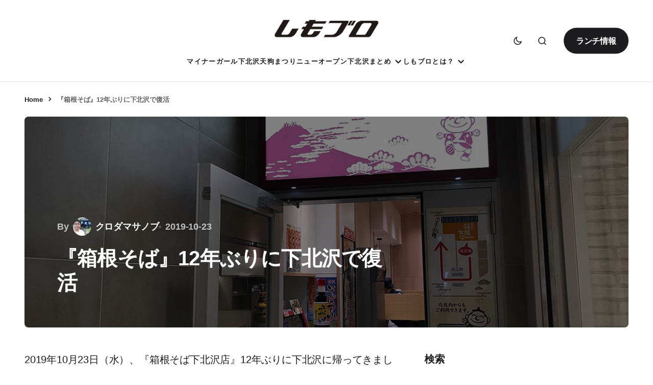

--- FILE ---
content_type: text/html; charset=UTF-8
request_url: https://www.shimokitazawa.info/news/2019/10/hakosoba-returns/
body_size: 46362
content:
<!doctype html><html lang="ja"><head><script data-no-optimize="1">var litespeed_docref=sessionStorage.getItem("litespeed_docref");litespeed_docref&&(Object.defineProperty(document,"referrer",{get:function(){return litespeed_docref}}),sessionStorage.removeItem("litespeed_docref"));</script> <meta charset="UTF-8" /><meta name="viewport" content="width=device-width, initial-scale=1" /><link rel="profile" href="https://gmpg.org/xfn/11" /><meta name='robots' content='index, follow, max-image-preview:large, max-snippet:-1, max-video-preview:-1' /><title>『箱根そば』12年ぶりに下北沢で復活 - 下北沢ローカルメディア【しもブロ】</title><link rel="canonical" href="https://www.shimokitazawa.info/news/2019/10/hakosoba-returns/" /><meta property="og:locale" content="ja_JP" /><meta property="og:type" content="article" /><meta property="og:title" content="『箱根そば』12年ぶりに下北沢で復活 - 下北沢ローカルメディア【しもブロ】" /><meta property="og:description" content="2019年10月23日（水）、『箱根そば下北沢店』12年ぶりに下北沢に帰ってきました！　小田急線下北沢駅にオープンする商業施設「シモキタエキウエ」の1F、しかも小田急線下北沢駅構内と改札外からも利用できるハイブリッド店舗&hellip;" /><meta property="og:url" content="https://www.shimokitazawa.info/news/2019/10/hakosoba-returns/" /><meta property="og:site_name" content="下北沢ローカルメディア【しもブロ】" /><meta property="article:publisher" content="https://www.facebook.com/shimokitazawainfo/" /><meta property="article:published_time" content="2019-10-23T01:22:07+00:00" /><meta property="article:modified_time" content="2021-11-29T01:38:08+00:00" /><meta property="og:image" content="https://www.shimokitazawa.info/wp-content/uploads/2019/10/IMG_1634.jpg" /><meta property="og:image:width" content="1200" /><meta property="og:image:height" content="800" /><meta property="og:image:type" content="image/jpeg" /><meta name="author" content="クロダマサノブ" /><meta name="twitter:card" content="summary_large_image" /><meta name="twitter:creator" content="@shimobro" /><meta name="twitter:site" content="@shimobro" /><meta name="twitter:label1" content="執筆者" /><meta name="twitter:data1" content="クロダマサノブ" /> <script type="application/ld+json" class="yoast-schema-graph">{"@context":"https://schema.org","@graph":[{"@type":"Article","@id":"https://www.shimokitazawa.info/news/2019/10/hakosoba-returns/#article","isPartOf":{"@id":"https://www.shimokitazawa.info/news/2019/10/hakosoba-returns/"},"author":{"name":"クロダマサノブ","@id":"https://www.shimokitazawa.info/#/schema/person/f1704e54433927f1066bc9b613818b06"},"headline":"『箱根そば』12年ぶりに下北沢で復活","datePublished":"2019-10-23T01:22:07+00:00","dateModified":"2021-11-29T01:38:08+00:00","mainEntityOfPage":{"@id":"https://www.shimokitazawa.info/news/2019/10/hakosoba-returns/"},"wordCount":14,"publisher":{"@id":"https://www.shimokitazawa.info/#organization"},"image":{"@id":"https://www.shimokitazawa.info/news/2019/10/hakosoba-returns/#primaryimage"},"thumbnailUrl":"https://www.shimokitazawa.info/wp-content/uploads/2019/10/IMG_1634.jpg","keywords":["箱根そば"],"articleSection":["シモキタエキウエ","箱根そば","ニューオープン"],"inLanguage":"ja"},{"@type":"WebPage","@id":"https://www.shimokitazawa.info/news/2019/10/hakosoba-returns/","url":"https://www.shimokitazawa.info/news/2019/10/hakosoba-returns/","name":"『箱根そば』12年ぶりに下北沢で復活 - 下北沢ローカルメディア【しもブロ】","isPartOf":{"@id":"https://www.shimokitazawa.info/#website"},"primaryImageOfPage":{"@id":"https://www.shimokitazawa.info/news/2019/10/hakosoba-returns/#primaryimage"},"image":{"@id":"https://www.shimokitazawa.info/news/2019/10/hakosoba-returns/#primaryimage"},"thumbnailUrl":"https://www.shimokitazawa.info/wp-content/uploads/2019/10/IMG_1634.jpg","datePublished":"2019-10-23T01:22:07+00:00","dateModified":"2021-11-29T01:38:08+00:00","breadcrumb":{"@id":"https://www.shimokitazawa.info/news/2019/10/hakosoba-returns/#breadcrumb"},"inLanguage":"ja","potentialAction":[{"@type":"ReadAction","target":["https://www.shimokitazawa.info/news/2019/10/hakosoba-returns/"]}]},{"@type":"ImageObject","inLanguage":"ja","@id":"https://www.shimokitazawa.info/news/2019/10/hakosoba-returns/#primaryimage","url":"https://www.shimokitazawa.info/wp-content/uploads/2019/10/IMG_1634.jpg","contentUrl":"https://www.shimokitazawa.info/wp-content/uploads/2019/10/IMG_1634.jpg","width":1200,"height":800,"caption":"『箱根そば下北沢店』改札外からの入り口"},{"@type":"BreadcrumbList","@id":"https://www.shimokitazawa.info/news/2019/10/hakosoba-returns/#breadcrumb","itemListElement":[{"@type":"ListItem","position":1,"name":"Home","item":"https://www.shimokitazawa.info/"},{"@type":"ListItem","position":2,"name":"『箱根そば』12年ぶりに下北沢で復活"}]},{"@type":"WebSite","@id":"https://www.shimokitazawa.info/#website","url":"https://www.shimokitazawa.info/","name":"下北沢ローカルメディア【しもブロ】","description":"下北沢のエンタメ・イベント情報や新規オープンなど話題のお店情報を掲載、シモキタのローカルメディアです","publisher":{"@id":"https://www.shimokitazawa.info/#organization"},"alternateName":"しもブロ","potentialAction":[{"@type":"SearchAction","target":{"@type":"EntryPoint","urlTemplate":"https://www.shimokitazawa.info/?s={search_term_string}"},"query-input":{"@type":"PropertyValueSpecification","valueRequired":true,"valueName":"search_term_string"}}],"inLanguage":"ja"},{"@type":"Organization","@id":"https://www.shimokitazawa.info/#organization","name":"有限会社第四企画","url":"https://www.shimokitazawa.info/","logo":{"@type":"ImageObject","inLanguage":"ja","@id":"https://www.shimokitazawa.info/#/schema/logo/image/","url":"https://www.shimokitazawa.info/wp-content/uploads/2024/01/cropped-shimobro-text-favicon.png","contentUrl":"https://www.shimokitazawa.info/wp-content/uploads/2024/01/cropped-shimobro-text-favicon.png","width":512,"height":512,"caption":"有限会社第四企画"},"image":{"@id":"https://www.shimokitazawa.info/#/schema/logo/image/"},"sameAs":["https://www.facebook.com/shimokitazawainfo/","https://x.com/shimobro","https://www.instagram.com/shimobro/","https://www.youtube.com/channel/UCiTBUiaPzMBinDCvTcVNeRA"]},{"@type":"Person","@id":"https://www.shimokitazawa.info/#/schema/person/f1704e54433927f1066bc9b613818b06","name":"クロダマサノブ","image":{"@type":"ImageObject","inLanguage":"ja","@id":"https://www.shimokitazawa.info/#/schema/person/image/","url":"https://www.shimokitazawa.info/wp-content/uploads/2024/06/cropped-20240601-reload-400px-1-96x96.jpg","contentUrl":"https://www.shimokitazawa.info/wp-content/uploads/2024/06/cropped-20240601-reload-400px-1-96x96.jpg","caption":"クロダマサノブ"},"description":"下北沢情報サイト【しもブロ】のキュレーターです、キュレーターってなんやねんって？下北沢のありとあらゆるモノをキュレーションしています。下北沢の街にたどり着いて25年、常に変化し続けるこの街のことを見続け、下北沢のイマを伝えています","sameAs":["https://twitter.com/m_kuroda"],"url":"https://www.shimokitazawa.info/news/author/ymkx/"}]}</script> <link rel='dns-prefetch' href='//www.googletagmanager.com' /><link rel='dns-prefetch' href='//fonts.googleapis.com' /><link rel='dns-prefetch' href='//www.google-analytics.com' /><link rel='dns-prefetch' href='//pagead2.googlesyndication.com' /><link href='https://fonts.gstatic.com' crossorigin rel='preconnect' /><link rel="alternate" type="application/rss+xml" title="下北沢ローカルメディア【しもブロ】 &raquo; フィード" href="https://www.shimokitazawa.info/feed/" /><link rel="alternate" type="application/rss+xml" title="下北沢ローカルメディア【しもブロ】 &raquo; コメントフィード" href="https://www.shimokitazawa.info/comments/feed/" /><link rel="alternate" title="oEmbed (JSON)" type="application/json+oembed" href="https://www.shimokitazawa.info/wp-json/oembed/1.0/embed?url=https%3A%2F%2Fwww.shimokitazawa.info%2Fnews%2F2019%2F10%2Fhakosoba-returns%2F" /><link rel="alternate" title="oEmbed (XML)" type="text/xml+oembed" href="https://www.shimokitazawa.info/wp-json/oembed/1.0/embed?url=https%3A%2F%2Fwww.shimokitazawa.info%2Fnews%2F2019%2F10%2Fhakosoba-returns%2F&#038;format=xml" /><style id="litespeed-ccss">.wp-block-group{box-sizing:border-box}ul{box-sizing:border-box}.wp-block-search__button{margin-left:10px;word-break:normal}:where(.wp-block-search__button){border:1px solid #ccc;padding:6px 10px}.wp-block-search__inside-wrapper{display:flex;flex:auto;flex-wrap:nowrap;max-width:100%}.wp-block-search__label{width:100%}.wp-block-search__input{appearance:none;border:1px solid #949494;flex-grow:1;margin-left:0;margin-right:0;min-width:3rem;padding:8px;text-decoration:unset!important}:where(.wp-block-search__input){font-family:inherit;font-size:inherit;font-style:inherit;font-weight:inherit;letter-spacing:inherit;line-height:inherit;text-transform:inherit}.entry-content{counter-reset:footnotes}:root{--wp--preset--font-size--normal:16px;--wp--preset--font-size--huge:42px}.screen-reader-text{border:0;clip-path:inset(50%);height:1px;margin:-1px;overflow:hidden;padding:0;position:absolute;width:1px;word-wrap:normal!important}:root{--wp--preset--aspect-ratio--square:1;--wp--preset--aspect-ratio--4-3:4/3;--wp--preset--aspect-ratio--3-4:3/4;--wp--preset--aspect-ratio--3-2:3/2;--wp--preset--aspect-ratio--2-3:2/3;--wp--preset--aspect-ratio--16-9:16/9;--wp--preset--aspect-ratio--9-16:9/16;--wp--preset--color--black:#000000;--wp--preset--color--cyan-bluish-gray:#abb8c3;--wp--preset--color--white:#FFFFFF;--wp--preset--color--pale-pink:#f78da7;--wp--preset--color--vivid-red:#cf2e2e;--wp--preset--color--luminous-vivid-orange:#ff6900;--wp--preset--color--luminous-vivid-amber:#fcb900;--wp--preset--color--light-green-cyan:#7bdcb5;--wp--preset--color--vivid-green-cyan:#00d084;--wp--preset--color--pale-cyan-blue:#8ed1fc;--wp--preset--color--vivid-cyan-blue:#0693e3;--wp--preset--color--vivid-purple:#9b51e0;--wp--preset--color--blue:#59BACC;--wp--preset--color--green:#58AD69;--wp--preset--color--orange:#FFBC49;--wp--preset--color--red:#e32c26;--wp--preset--color--gray-50:#f8f9fa;--wp--preset--color--gray-100:#f8f9fb;--wp--preset--color--gray-200:#E0E0E0;--wp--preset--color--primary:#1D1D1F;--wp--preset--color--secondary:#616162;--wp--preset--color--layout:#f1f1f2;--wp--preset--color--border:#E4E4E4;--wp--preset--color--divider:#1D1D1F;--wp--preset--gradient--vivid-cyan-blue-to-vivid-purple:linear-gradient(135deg,rgba(6,147,227,1) 0%,rgb(155,81,224) 100%);--wp--preset--gradient--light-green-cyan-to-vivid-green-cyan:linear-gradient(135deg,rgb(122,220,180) 0%,rgb(0,208,130) 100%);--wp--preset--gradient--luminous-vivid-amber-to-luminous-vivid-orange:linear-gradient(135deg,rgba(252,185,0,1) 0%,rgba(255,105,0,1) 100%);--wp--preset--gradient--luminous-vivid-orange-to-vivid-red:linear-gradient(135deg,rgba(255,105,0,1) 0%,rgb(207,46,46) 100%);--wp--preset--gradient--very-light-gray-to-cyan-bluish-gray:linear-gradient(135deg,rgb(238,238,238) 0%,rgb(169,184,195) 100%);--wp--preset--gradient--cool-to-warm-spectrum:linear-gradient(135deg,rgb(74,234,220) 0%,rgb(151,120,209) 20%,rgb(207,42,186) 40%,rgb(238,44,130) 60%,rgb(251,105,98) 80%,rgb(254,248,76) 100%);--wp--preset--gradient--blush-light-purple:linear-gradient(135deg,rgb(255,206,236) 0%,rgb(152,150,240) 100%);--wp--preset--gradient--blush-bordeaux:linear-gradient(135deg,rgb(254,205,165) 0%,rgb(254,45,45) 50%,rgb(107,0,62) 100%);--wp--preset--gradient--luminous-dusk:linear-gradient(135deg,rgb(255,203,112) 0%,rgb(199,81,192) 50%,rgb(65,88,208) 100%);--wp--preset--gradient--pale-ocean:linear-gradient(135deg,rgb(255,245,203) 0%,rgb(182,227,212) 50%,rgb(51,167,181) 100%);--wp--preset--gradient--electric-grass:linear-gradient(135deg,rgb(202,248,128) 0%,rgb(113,206,126) 100%);--wp--preset--gradient--midnight:linear-gradient(135deg,rgb(2,3,129) 0%,rgb(40,116,252) 100%);--wp--preset--font-size--small:13px;--wp--preset--font-size--medium:20px;--wp--preset--font-size--large:36px;--wp--preset--font-size--x-large:42px;--wp--preset--spacing--20:0.44rem;--wp--preset--spacing--30:0.67rem;--wp--preset--spacing--40:1rem;--wp--preset--spacing--50:1.5rem;--wp--preset--spacing--60:2.25rem;--wp--preset--spacing--70:3.38rem;--wp--preset--spacing--80:5.06rem;--wp--preset--shadow--natural:6px 6px 9px rgba(0, 0, 0, 0.2);--wp--preset--shadow--deep:12px 12px 50px rgba(0, 0, 0, 0.4);--wp--preset--shadow--sharp:6px 6px 0px rgba(0, 0, 0, 0.2);--wp--preset--shadow--outlined:6px 6px 0px -3px rgba(255, 255, 255, 1), 6px 6px rgba(0, 0, 0, 1);--wp--preset--shadow--crisp:6px 6px 0px rgba(0, 0, 0, 1)}:root{--pmpro--base--border-radius:8px;--pmpro--base--spacing--small:12px;--pmpro--base--spacing--medium:18px;--pmpro--base--spacing--large:36px;--pmpro--color--accent:#0c3d54;--pmpro--color--base:#ffffff;--pmpro--color--base-2:#ededed;--pmpro--color--contrast:#222222;--pmpro--color--border:#777777;--pmpro--color--info-background:#d9edf7;--pmpro--color--info-border:#bce8f1;--pmpro--color--info-text:#31708f;--pmpro--color--info-link:#245269;--pmpro--color--success-background:#d4edda;--pmpro--color--success-border:#c3e6cb;--pmpro--color--success-text:#0F441C;--pmpro--color--success-link:#2b542c;--pmpro--color--error-background:#f8d7da;--pmpro--color--error-border:#f5c6cb;--pmpro--color--error-text:#721c24;--pmpro--color--error-link:#843534;--pmpro--color--alert-background:#fff8e0;--pmpro--color--alert-border:#ffeeba;--pmpro--color--alert-text:#6C5101;--pmpro--color--alert-link:#66512c;--pmpro--color--alert2-background:#ffecd9;--pmpro--color--alert2-border:#ffddb1;--pmpro--color--alert2-text:#995d1d;--pmpro--color--alert2-link:#a65e3a}:root{--pmpro--color--white:#fff;--pmpro--box-shadow:2px 2px 7px rgba( 0, 0, 0, 0.07 )}button::-moz-focus-inner{padding:0;border:0}img{-webkit-touch-callout:none}:root{--cs-header-initial-height:80px;--cs-header-height:80px;--cs-header-topbar-height:162px;--cs-header-border-width:1px;--cs-offcanvas-width:100%;--cs-entry-content-width:1056px;--cs-entry-content-large-width:920px;--cs-entry-content-medium-width:800px;--cs-entry-content-full:1648px;--cs-layout-elements-border-radius:4px;--cs-thumbnail-border-radius:8px;--cs-button-border-radius:26px;--cs-input-border-radius:3px;--cs-badge-border-radius:3px;--cs-tag-border-radius:3px;--cs-avatar-border-radius:50%;--cs-adminmbar-offset:0px;--cs-underline-bg-position:left 98%}@media (min-width:576px){:root{--cs-offcanvas-width:432px}}:root{--cs-site-background:var(--cs-light-site-background, #FFFFFF);--cs-layout-background:var(--cs-light-layout-background, #F1F1F1);--cs-color-primary:var(--cs-light-primary-color, #1D1D1D);--cs-color-primary-contrast:#FFFFFF;--cs-color-secondary:var(--cs-light-secondary-color, #6E6E6E);--cs-color-secondary-contrast:#FFFFFF;--cs-color-accent:var(--cs-light-accent-color, #0D6EFF);--cs-color-border:var(--cs-light-border-color, #E4E4E4);--cs-color-input:var(--cs-light-input-background);--cs-color-input-contrast:var(--cs-light-input-color);--cs-color-button:var(--cs-light-button-background, #1D1D1D);--cs-color-button-contrast:var(--cs-light-button-color, #FFFFFF);--cs-color-button-secondary:var(--cs-light-secondary-button-background, #EDEDED);--cs-color-button-secondary-contrast:var(--cs-light-secondary-button-color, #1D1D1D);--cs-color-button-hover:var(--cs-light-button-hover-background, var(--cs-light-accent-color));--cs-color-button-hover-contrast:var(--cs-light-button-hover-color, #FFFFFF);--cs-color-overlay-background:var(--cs-light-overlay-background-rgb,#000000);--cs-color-entry-title-hover:#4A4A4A;--cs-color-tag-background:#F1F1F1;--cs-color-tag-background-hover:#EDEDED;--cs-color-meta-separator:#D2D2D2;--cs-color-excerpt:#6E6E6E;--cs-color-contrast-50:#f8f9fa;--cs-color-contrast-100:#f8f9fa;--cs-color-contrast-200:#E0E0E0;--cs-color-contrast-300:#dee2e6;--cs-color-contrast-400:#ced4da;--cs-color-contrast-500:#adb5bd;--cs-color-contrast-600:#6c757d;--cs-color-contrast-700:#495057;--cs-color-contrast-800:#343a40;--cs-color-contrast-900:#212529}@media (prefers-color-scheme:dark){:root [data-scheme=auto]{--cs-site-background:var(--cs-dark-site-background, #1C1C1C);--cs-layout-background:var(--cs-dark-layout-background, #232323);--cs-color-primary:var(--cs-dark-primary-color, #FFFFFF);--cs-color-primary-contrast:#000000;--cs-color-secondary:var(--cs-dark-secondary-color, #CDCDCD);--cs-color-secondary-contrast:#000000;--cs-color-accent:var(--cs-dark-accent-color, #FFFFFF);--cs-color-border:var(--cs-dark-border-color, #343434);--cs-color-input:var(--cs-dark-input-background);--cs-color-input-contrast:var(--cs-dark-input-color);--cs-color-button:var(--cs-dark-button-background, #3E3E3E);--cs-color-button-contrast:var(--cs-dark-button-color, #FFFFFF);--cs-color-button-secondary:var(--cs-dark-secondary-button-background, #3E3E3E);--cs-color-button-secondary-contrast:var(--cs-dark-secondary-button-color, #FFFFFF);--cs-color-button-hover:var(--cs-dark-button-hover-background, #232323);--cs-color-button-hover-contrast:var(--cs-dark-button-hover-color, #FFFFFF);--cs-color-overlay-background:var(--cs-dark-overlay-background-rgb, #000000);--cs-color-entry-title-hover:#BBBBBB;--cs-color-tag-background:#232323;--cs-color-tag-background-hover:#3E3E3E;--cs-color-meta-separator:#616161;--cs-color-excerpt:#DDDDDD;--cs-color-contrast-50:#000000;--cs-color-contrast-100:#333333;--cs-color-contrast-200:#494949;--cs-color-contrast-300:#606060;--cs-color-contrast-400:#777777;--cs-color-contrast-500:#8e8e8e;--cs-color-contrast-600:#a4a4a4;--cs-color-contrast-700:#bbbbbb;--cs-color-contrast-800:#d2d2d2;--cs-color-contrast-900:#e9e9e9}}[data-scheme=inverse]{--cs-color-primary:#FFFFFF;--cs-color-primary-contrast:#000000;--cs-color-secondary:#FFFFFF;--cs-color-secondary-contrast:#000000;--cs-color-border:#494949;--cs-color-contrast-50:rgba(255, 255, 255, 0.1);--cs-color-contrast-100:rgba(255, 255, 255, 0.1);--cs-color-contrast-200:rgba(255, 255, 255, 0.2);--cs-color-contrast-300:rgba(255, 255, 255, 0.3);--cs-color-contrast-400:rgba(255, 255, 255, 0.4);--cs-color-contrast-500:rgba(255, 255, 255, 0.5);--cs-color-contrast-600:rgba(255, 255, 255, 0.6);--cs-color-contrast-700:rgba(255, 255, 255, 0.7);--cs-color-contrast-800:rgba(255, 255, 255, 0.8);--cs-color-contrast-900:rgba(255, 255, 255, 0.9)}[data-scheme]{color:var(--cs-color-primary)}:root{--cs-palette-color-blue:#59BACC;--cs-palette-color-green:#58AD69;--cs-palette-color-orange:#FFBC49;--cs-palette-color-red:#e32c26;--cs-palette-color-black:#000000;--cs-palette-color-white:#FFFFFF;--cs-palette-color-primary:#1D1D1D;--cs-palette-color-secondary:#6E6E6E;--cs-palette-color-layout:#F1F1F1;--cs-palette-color-border:#E4E4E4;--cs-palette-color-divider:#1D1D1D;--cs-palette-color-gray-50:#f8f9fa;--cs-palette-color-gray-100:#f8f9fa;--cs-palette-color-gray-200:#E0E0E0}@media (prefers-color-scheme:dark){:root [data-scheme=auto]{--cs-palette-color-black:#FFFFFF;--cs-palette-color-white:#000000;--cs-palette-color-primary:#ffffff;--cs-palette-color-secondary:#CDCDCD;--cs-palette-color-layout:#232323;--cs-palette-color-border:#343434;--cs-palette-color-divider:#494949;--cs-palette-color-gray-50:#000000;--cs-palette-color-gray-100:#333333;--cs-palette-color-gray-200:#494949}}[data-scheme=inverse]{--cs-palette-color-black:#FFFFFF;--cs-palette-color-white:#000000;--cs-palette-color-primary:#FFFFFF;--cs-palette-color-border:#343434;--cs-palette-color-divider:#494949;--cs-palette-color-gray-50:rgba(255, 255, 255, 0.1);--cs-palette-color-gray-100:rgba(255, 255, 255, 0.1);--cs-palette-color-gray-200:rgba(255, 255, 255, 0.2)}[class^=cs-icon-],[class*=" cs-icon-"]{font-family:"cs-icons"!important;speak:none;font-style:normal;font-weight:400;font-variant:normal;text-transform:none;line-height:1;-webkit-font-smoothing:antialiased;-moz-osx-font-smoothing:grayscale}.cs-icon-menu1:before{content:""}.cs-icon-dark-mode:before{content:""}.cs-icon-light-mode:before{content:""}.cs-icon-search:before{content:""}.cs-icon-x:before{content:""}.cs-icon-chevron-up:before{content:""}*,*::before,*::after{box-sizing:border-box}html{font-family:sans-serif;line-height:1.15;-webkit-text-size-adjust:100%}aside,header,main,nav{display:block}body{margin:0;font-family:-apple-system,BlinkMacSystemFont,"Segoe UI",Roboto,"Helvetica Neue",Arial,"Noto Sans",sans-serif,"Apple Color Emoji","Segoe UI Emoji","Segoe UI Symbol","Noto Color Emoji";font-size:1rem;font-weight:400;line-height:1.5;text-align:left;background-color:#fff;color:#000}h1,h2{margin-top:0;margin-bottom:1rem}p{margin-top:0;margin-bottom:1rem}ul{margin-top:0;margin-bottom:1rem}ul ul{margin-bottom:0}strong{font-weight:bolder}a{color:var(--cs-color-secondary);text-decoration:underline;background-color:#fff0}a:not([href]){color:inherit;text-decoration:none}img{vertical-align:middle;border-style:none}svg{overflow:hidden;vertical-align:middle}label{display:inline-block;margin-bottom:.5rem}button{border-radius:0}input,button,select{margin:0;font-family:inherit;font-size:inherit;line-height:inherit}button,input{overflow:visible}button,select{text-transform:none}select{word-wrap:normal}button,[type=submit]{-webkit-appearance:button}button::-moz-focus-inner,[type=submit]::-moz-focus-inner{padding:0;border-style:none}[type=search]{outline-offset:-2px;-webkit-appearance:none}[type=search]::-webkit-search-decoration{-webkit-appearance:none}::-webkit-file-upload-button{font:inherit;-webkit-appearance:button}.screen-reader-text{display:none}html{-webkit-font-smoothing:antialiased;-moz-osx-font-smoothing:grayscale;font-size:16px;font-family:var(--cs-font-base-family)}@media (min-width:992px){html{scrollbar-gutter:stable}}body{font-family:var(--cs-font-base-family),sans-serif;font-size:var(--cs-font-base-size);font-weight:var(--cs-font-base-weight);font-style:var(--cs-font-base-style);line-height:var(--cs-font-base-line-height);letter-spacing:var(--cs-font-base-letter-spacing)}h1,h2{margin-top:0;margin-bottom:1rem;word-wrap:break-word;color:var(--cs-color-primary);font-family:var(--cs-font-headings-family),sans-serif;font-weight:var(--cs-font-headings-weight);text-transform:var(--cs-font-headings-text-transform);line-height:var(--cs-font-headings-line-height);letter-spacing:var(--cs-font-headings-letter-spacing)}h1{font-size:1.75rem}@media (min-width:768px){h1{font-size:2rem}}@media (min-width:992px){h1{font-size:2.5rem}}@media (min-width:1660px){h1{font-size:var(--cs-heading-1-font-size)}}h2{font-size:1.5rem}@media (min-width:768px){h2{font-size:1.75rem}}@media (min-width:992px){h2{font-size:2rem}}@media (min-width:1660px){h2{font-size:var(--cs-heading-2-font-size)}}.cs-main-content .entry-content>*:not(.wp-block-heading){margin-top:32px;margin-bottom:32px}@media (min-width:576px){.cs-main-content .entry-content>*:not(.wp-block-heading){margin-top:32px;margin-bottom:32px}}.cs-main-content .entry-content>*:not(.wp-block-heading):first-child{margin-top:0}.entry-content{line-height:var(--cs-font-post-content-line-height);color:var(--cs-color-primary)}.wp-block-search .wp-block-search__inside-wrapper{display:flex;flex-direction:row;align-items:center}.wp-block-search .wp-block-search__label{font-family:var(--cs-font-primary-family),sans-serif;font-size:var(--cs-font-primary-size);line-height:var(--cs-font-primary-line-height);font-weight:var(--cs-font-primary-weight);font-style:var(--cs-font-primary-style);letter-spacing:var(--cs-font-primary-letter-spacing);text-transform:var(--cs-font-primary-text-transform);margin-bottom:1rem}.wp-block-search .wp-block-search__input{display:block;width:100%;background-color:var(--cs-color-input,var(--cs-site-background));color:var(--cs-color-input-contrast,var(--cs-color-primary));line-height:var(--cs-font-input-line-height);box-shadow:none;padding:.9375rem 1.5rem;border-radius:var(--cs-button-border-radius);flex:1 1 auto;width:1%;max-width:100%;border:none;background:var(--cs-layout-background)}.wp-block-search .wp-block-search__button{background-color:var(--cs-color-button);color:var(--cs-color-button-contrast);position:relative;display:inline-flex;align-items:center;justify-content:center;text-decoration:none;border:none;box-shadow:none;overflow:hidden;font-family:var(--cs-font-primary-family),sans-serif;font-size:var(--cs-font-primary-size);line-height:var(--cs-font-primary-line-height);font-weight:var(--cs-font-primary-weight);font-style:var(--cs-font-primary-style);letter-spacing:var(--cs-font-primary-letter-spacing);text-transform:var(--cs-font-primary-text-transform);padding:.9375rem 1.5rem;border-radius:var(--cs-button-border-radius);margin-left:.5rem}.wp-block-search:not(.wp-block-search__button-inside) .wp-block-search__button{min-height:52px}.cs-entry__overlay{position:relative}.cs-overlay-background{display:flex;flex-direction:column;position:relative}.cs-overlay-background:after{background:rgba(var(--cs-color-overlay-background),.1);border-radius:var(--cs-thumbnail-border-radius);content:"";position:absolute;left:0;top:0;right:0;bottom:0;opacity:1}.cs-overlay-content{padding:10px}.cs-overlay-content a{position:relative;z-index:2}.cs-overlay-ratio{position:relative;display:flex;flex-direction:column}.cs-overlay-ratio:not(.cs-ratio-original) .cs-overlay-background{position:absolute;left:0;top:0;right:0;bottom:0;width:100%;height:100%;overflow:hidden}.cs-overlay-ratio:not(.cs-ratio-original) .cs-overlay-background img{width:100%;height:100%;object-fit:cover}.cs-overlay-ratio:not(.cs-ratio-original):before{content:"";display:table;box-sizing:border-box;width:0}.cs-overlay-ratio:not(.cs-ratio-original) .cs-overlay-content{flex:1 0 100%;width:100%}.cs-ratio-landscape-3-2:before{padding-bottom:66.66667%}.cs-entry__overlay .cs-overlay-background img{transform:scale(1)}.cs-entry__inner.cs-overlay-content:not(:first-child){margin-top:0}:root{--cs-color-placeholder:#a5a5a5}@media (prefers-color-scheme:dark){:root [data-scheme=auto]{--cs-color-placeholder:#535353}}button,.cs-button{background-color:var(--cs-color-button);color:var(--cs-color-button-contrast);position:relative;display:inline-flex;align-items:center;justify-content:center;text-decoration:none;border:none;box-shadow:none;overflow:hidden;font-family:var(--cs-font-primary-family),sans-serif;font-size:var(--cs-font-primary-size);line-height:var(--cs-font-primary-line-height);font-weight:var(--cs-font-primary-weight);font-style:var(--cs-font-primary-style);letter-spacing:var(--cs-font-primary-letter-spacing);text-transform:var(--cs-font-primary-text-transform);padding:.9375rem 1.5rem .9375rem 1.5rem;border-radius:var(--cs-button-border-radius)}input[type=search],select{display:block;width:100%;background-color:var(--cs-color-input,var(--cs-site-background));color:var(--cs-color-input-contrast,var(--cs-color-primary));line-height:var(--cs-font-input-line-height);box-shadow:none;padding:.9375rem 1.5rem;border-radius:var(--cs-button-border-radius);font-family:var(--cs-font-input-family),sans-serif;font-size:var(--cs-font-input-size);font-weight:var(--cs-font-input-weight);font-style:var(--cs-font-input-style);line-height:var(--cs-font-input-line-height);letter-spacing:var(--cs-font-input-letter-spacing);text-transform:var(--cs-font-input-text-transform);width:100%;min-height:52px;margin:0;outline:none;appearance:none;border:none;background-color:var(--cs-layout-background)}input[type=search]::-webkit-search-decoration,input[type=search]::-webkit-search-cancel-button,input[type=search]::-webkit-search-results-button,input[type=search]::-webkit-search-results-decoration{display:none}select:not([size]):not([multiple]){height:calc(var(--cs-font-input-line-height) + var(--cs-input-padding-y, 1rem)*2 + var(--cs-input-border-size, 1px)*2);padding-right:1.5rem;-webkit-appearance:none;-moz-appearance:none;appearance:none;background-image:url(data:image/svg+xml,%3Csvg\ xmlns=\'http://www.w3.org/2000/svg\'\ width=\'12\'\ height=\'12\'\ viewBox=\'0\ 0\ 12\ 12\'%3E%3Cg\ fill=\'currentColor\'%3E%3Cpath\ d=\'M10.293,3.293,6,7.586,1.707,3.293A1,1,0,0,0,.293,4.707l5,5a1,1,0,0,0,1.414,0l5-5a1,1,0,1,0-1.414-1.414Z\'\ fill=\'currentColor\'%3E%3C/path%3E%3C/g%3E%3C/svg%3E);background-size:.6em;background-repeat:no-repeat;background-position:calc(100% - var(--cs-input-padding-y, 1rem)) center}select::-ms-expand{display:none}label{font-family:var(--cs-font-input-family),sans-serif;font-size:var(--cs-font-input-size);font-weight:var(--cs-font-input-weight);font-style:var(--cs-font-input-style);line-height:var(--cs-font-input-line-height);letter-spacing:var(--cs-font-input-letter-spacing);text-transform:var(--cs-font-input-text-transform);margin-bottom:.75rem}body{background:var(--cs-site-background);overflow-x:hidden;-moz-osx-font-smoothing:grayscale;-webkit-font-smoothing:antialiased;--cs-wpadminbar-height:0px}.cs-site,.cs-site-inner{min-height:calc(100vh - var(--cs-wpadminbar-height))}.cs-container{width:100%;padding-right:24px;padding-left:24px;margin-right:auto;margin-left:auto;max-width:var(--cs-mobile-container,576px)}@media (min-width:768px){.cs-container{max-width:var(--cs-tablet-container,992px)}}@media (min-width:992px){.cs-container{max-width:var(--cs-laptop-container,1200px)}}@media (min-width:1200px){.cs-container{max-width:var(--cs-desktop-container,1648px)}}@media (min-width:992px) and (max-width:1199.98px){.cs-container{padding-right:3rem;padding-left:3rem}}@media (min-width:1200px) and (max-width:1659.98px){.cs-container{padding-right:3rem;padding-left:3rem}}.cs-site-content{margin-top:1.5rem;margin-bottom:4rem}@media (min-width:768px){.cs-site-content{margin-bottom:6rem}}@media (min-width:992px){.cs-site-content{margin-bottom:6.5rem}}.cs-site-inner{display:flex;flex-direction:column}.cs-site-inner>*{flex:0 0 auto}.cs-site-inner main{flex:1 0 auto}.cs-header-before{height:var(--cs-header-initial-height)}.cs-header-before+.cs-header{margin-top:calc(0px - var(--cs-header-initial-height))}.cs-header{position:relative;width:100%;background:var(--cs-site-background);z-index:10}.cs-header:after{content:"";display:block;width:100%;height:var(--cs-header-border-width);background-color:var(--cs-color-border)}.cs-header__inner{display:flex;justify-content:space-between;align-items:stretch;min-height:var(--cs-header-height)}.cs-header__inner-mobile{display:flex;min-height:var(--cs-header-height)}@media (min-width:992px){.cs-header__inner-mobile{display:none}}.cs-header__inner-desktop{display:none;min-height:var(--cs-header-initial-height)}.cs-header__inner-desktop .cs-header__logo img{max-height:calc(var(--cs-header-initial-height) - 20px)}@media (min-width:992px){.cs-header__inner-desktop{display:flex}}.cs-header__col{display:flex;align-items:center;flex:1}.cs-header__col>*:not(:first-child){margin-left:.75rem}.cs-header__col.cs-col-left{justify-content:flex-start}.cs-header__col.cs-col-left:not(:only-child){padding-left:0;padding-right:20px}.cs-header__col.cs-col-center{flex:initial;justify-content:center}.cs-header__col.cs-col-center:not(:only-child){padding:0 20px}.cs-header__inner-mobile .cs-header__col.cs-col-center{padding:0}.cs-header__col.cs-col-right{justify-content:flex-end}.cs-header__col.cs-col-right:not(:only-child){padding-left:20px;padding-right:0}.cs-header__offcanvas-toggle{display:flex;flex-direction:column}.cs-header__offcanvas-toggle .cs-icon{font-size:1.5em}.cs-header__logo{display:block;color:var(--cs-color-primary);white-space:nowrap;text-decoration:none;font-family:var(--cs-font-main-logo-family),sans-serif;font-size:var(--cs-font-main-logo-size);font-weight:var(--cs-font-main-logo-weight);font-style:var(--cs-font-main-logo-style);letter-spacing:var(--cs-font-main-logo-letter-spacing);text-transform:var(--cs-font-main-logo-text-transform)}.cs-header__logo.cs-logo-dark{display:none}@media (prefers-color-scheme:dark){:root [data-scheme=auto] .cs-header__logo.cs-logo-dark{display:block}}@media (prefers-color-scheme:dark){:root [data-scheme=auto] .cs-header__logo.cs-logo-default{display:none}}.cs-header__logo img{display:block;max-width:inherit;max-height:calc(var(--cs-header-height) - 20px)}.cs-header__nav{align-self:stretch}.cs-header__nav-inner{display:flex;align-items:center;height:100%;gap:2rem;margin:0;padding:0;list-style:none}.cs-header__nav-inner li{position:relative}.cs-header__nav-inner li.menu-item-has-children>a:after{content:"";margin-left:4px;font-family:"cs-icons";font-size:1.125rem;line-height:1;color:var(--cs-color-primary)}.cs-header__nav-inner>li{height:calc(100% + var(--cs-header-border-width))}.cs-header__nav-inner>li:not(.menu-item-has-children):after{content:"";width:100%;height:3px;background-color:var(--cs-color-accent);position:absolute;bottom:0;left:0;transform:translateY(1px) scaleX(0);transform-origin:bottom right}.cs-header__nav-inner>li>a{font-family:var(--cs-font-menu-family),sans-serif;font-size:var(--cs-font-menu-size);line-height:var(--cs-font-menu-line-height);font-weight:var(--cs-font-menu-weight);font-style:var(--cs-font-menu-style);letter-spacing:var(--cs-font-menu-letter-spacing);text-transform:var(--cs-font-menu-text-transform);position:relative;display:flex;align-items:center;height:100%;white-space:nowrap;color:var(--cs-color-primary);text-decoration:none}.cs-header__nav-inner>li>a>span{padding-top:.25em;display:inline;padding-bottom:.125em;background:linear-gradient(to right,currentColor 0%,currentColor 98%);background-size:0 1px;background-repeat:no-repeat;background-position:var(--cs-underline-bg-position);color:var(--cs-color-primary);text-decoration:none}.cs-header__nav-inner>li.menu-item-has-children>.sub-menu{top:-9999px;left:0;z-index:11;opacity:0;visibility:hidden}.cs-header__nav-inner>li.menu-item-has-children>a:after{content:"";margin-top:.125rem}.cs-header__nav-inner .sub-menu{position:absolute;display:block;margin:0;padding:.5rem 0;text-align:left;list-style:none;background-color:var(--cs-color-submenu-background,var(--cs-site-background));border-radius:var(--cs-thumbnail-border-radius);box-shadow:0 0 25px 0 rgb(0 0 0/.08)}@media (prefers-color-scheme:dark){:root [data-scheme=auto] .cs-header__nav-inner .sub-menu{background-color:var(--cs-layout-background)}}.cs-header__nav-inner .sub-menu .sub-menu{border-radius:var(--cs-thumbnail-border-radius);margin-top:-.4375rem}.cs-header__nav-inner .sub-menu>li{padding:0}.cs-header__nav-inner .sub-menu>li a{display:flex;flex-wrap:nowrap;align-items:center;justify-content:space-between;gap:.5rem;min-width:200px;padding:.625rem 1.25rem;color:var(--cs-color-primary);text-decoration:none;font-family:var(--cs-font-submenu-family),sans-serif;font-size:var(--cs-font-submenu-size);line-height:var(--cs-font-submenu-line-height);font-weight:var(--cs-font-submenu-weight);font-style:var(--cs-font-submenu-style);letter-spacing:var(--cs-font-submenu-letter-spacing);text-transform:var(--cs-font-submenu-text-transform)}.cs-header__nav-inner .sub-menu .sub-menu{display:block;top:-9999px;left:100%;transform:translate3d(.5rem,0,0);z-index:1;opacity:0;visibility:hidden}.cs-header__search-toggle{display:flex;align-items:center;justify-content:center;text-decoration:none;margin-right:-8px}.cs-header__search-toggle:not(:first-child){margin-left:.5rem}@media (min-width:992px){.cs-header__search-toggle{margin-right:0}}.cs-header__search-toggle .cs-icon{display:flex;align-items:center;justify-content:center;text-decoration:none;width:40px;height:40px;border-radius:50%;font-size:1.25rem}.cs-navbar-smart-enabled .cs-header{position:sticky;top:calc(var(--cs-wpadminbar-height) - var(--cs-header-height) - var(--cs-header-border-width))}.cs-header__custom-button{padding:.9375rem 1.5rem .875rem 1.5rem}.cs-header__custom-button:not(:first-child){margin-left:1.375rem}.cs-header-topbar{display:none}@media (min-width:992px){.cs-header-topbar{display:block;position:relative;z-index:11}}.cs-header-topbar .cs-header__inner{min-height:var(--cs-header-topbar-height)}.cs-header-topbar .cs-col-left,.cs-header-topbar .cs-col-right{align-items:flex-start}.cs-header-topbar .cs-col-left>*,.cs-header-topbar .cs-col-right>*{transform:translateY(calc((var(--cs-header-topbar-height) + var(--cs-header-initial-height))/2 - 50%))}.cs-header-topbar .cs-col-center{align-items:flex-end}.cs-header-topbar .cs-header__logo img{width:auto;max-height:calc(var(--cs-header-topbar-height) - 30px)}.cs-header-three .cs-header__inner-desktop .cs-logo,.cs-header-three .cs-header__inner-desktop .cs-header__scheme-toggle,.cs-header-three .cs-header__inner-desktop .cs-header__search-toggle{transform:translateX(-9999px);opacity:0}.cs-search{transform:translate3d(0,0,0);position:fixed;height:calc(100% - var(--cs-wpadminbar-height));top:var(--cs-wpadminbar-height);right:calc(var(--cs-offcanvas-width)*-1);width:var(--cs-offcanvas-width);display:flex;flex-direction:column;background:var(--cs-site-background);-webkit-overflow-scrolling:touch;z-index:100;overflow:hidden}@media (min-width:1200px){.cs-search{--cs-offcanvas-width:33.5rem}}@media (min-width:992px){.cs-search{opacity:0;visibility:hidden;position:fixed;top:calc(var(--cs-header-initial-height) + var(--cs-header-border-width) + var(--cs-wpadminbar-height));margin-bottom:calc(var(--cs-header-initial-height) + var(--cs-header-border-width) + var(--cs-wpadminbar-height));padding-bottom:2.5rem;right:0;z-index:10;width:100%;overflow-y:scroll;overflow-x:hidden;-ms-overflow-style:none;scrollbar-width:none;transform:none!important;height:unset}.cs-search::-webkit-scrollbar{display:none}.cs-header-three:not(.cs-scroll-sticky) .cs-search{top:calc(var(--cs-header-initial-height) + var(--cs-header-topbar-height) + var(--cs-header-border-width) + var(--cs-wpadminbar-height))}}@media (min-width:1660px){.cs-search{padding-bottom:5rem}}.cs-search__header{display:grid;grid-template-columns:1fr 40px;align-items:center;padding:.5rem calc((40px*0.5) - 4px) .5rem 24px;min-height:var(--cs-header-height);border-bottom:var(--cs-header-border-width) solid var(--cs-color-border)}@media (min-width:992px){.cs-search__header{display:flex;width:100%;max-width:var(--cs-entry-content-medium-width);margin:0 auto;padding:2.5rem 0 0 0;justify-content:center;border-bottom:none}}@media (min-width:1660px){.cs-search__header{padding-top:5rem}}@media (max-width:991.98px){.cs-search__header h2{margin:0;font-size:1.5rem}}@media (max-width:575.98px){.cs-search__header h2{font-size:1.125rem}}.cs-search__close{display:flex;align-items:center;justify-content:center;width:40px;height:40px}.cs-search__close i.cs-icon{font-size:1.5rem}@media (min-width:992px){.cs-search__close{display:none}}@media (max-width:991.98px){.cs-search .cs-search__form .cs-search__group{flex-direction:column;gap:1rem}}@media (max-width:991.98px){.cs-search .cs-search__form .cs-search__submit{width:100%}}.cs-search__form-container{padding:1.5rem}@media (min-width:992px){.cs-search__form-container{width:100%;max-width:var(--cs-entry-content-medium-width);margin:0 auto;padding:2rem 0 1.5rem 0}}.cs-search__content{flex-direction:column;overflow-y:auto;padding:0 1.5rem 1.5rem}@media (min-width:992px){.cs-search__content{width:100%;max-width:var(--cs-entry-content-medium-width);margin:0 auto;padding:0}}.cs-search-overlay{display:none}@keyframes fade{0%{opacity:0}100%{opacity:1}}.entry-content{font-family:var(--cs-font-post-content-family),sans-serif;font-weight:var(--cs-font-post-content-weight);font-size:var(--cs-font-post-content-size);letter-spacing:var(--cs-font-post-content-letter-spacing);line-height:var(--cs-font-post-content-line-height)}.entry-content:after,.entry-content:before{content:"";display:table;clear:both}@media (max-width:767.98px){.entry-content{font-size:1.125rem}}@media (min-width:992px){.single .cs-entry__container{display:grid;grid-template-columns:minmax(0,var(--cs-entry-content-width));justify-content:center}}@media (min-width:992px) and (max-width:1199.98px){.single .cs-entry__content-wrap{max-width:100%}}@media (min-width:1660px){.single .cs-entry__content-wrap{max-width:var(--cs-entry-content-width)}}@media (min-width:992px){.single .entry-content{max-width:100%;margin-left:auto;margin-right:auto}}@media (min-width:1660px){.single .entry-content{max-width:var(--cs-entry-content-medium-width);margin-left:auto;margin-right:auto}}@media (min-width:992px) and (max-width:1199.98px){.single .entry-content>*:not(.alignwide,.alignfull){margin-left:24px;margin-right:24px}}@media (min-width:1200px) and (max-width:1659.98px){.single .entry-content>*:not(.alignwide,.alignfull){margin-left:48px;margin-right:48px}}@media (min-width:1440px) and (max-width:1659.99px){.single .entry-content>*:not(.alignwide,.alignfull){max-width:var(--cs-entry-content-medium-width);margin-left:auto;margin-right:auto}}.cs-sidebar__area{margin:0 auto}.cs-sidebar-enabled .cs-sidebar__area{order:2}@media (min-width:768px){.cs-sidebar__area{margin:initial}}@media (min-width:992px){.cs-sidebar__area{margin:initial}.cs-sidebar-right .cs-sidebar__area{order:2}}.cs-sidebar__inner{column-count:1;column-gap:40px}.cs-sidebar__inner .widget{break-inside:avoid}@media (min-width:768px){.cs-sidebar__inner{column-count:2}}@media (min-width:992px){.cs-sidebar__inner{column-count:1}}.cs-sidebar__area .widget:not(:last-child){margin-bottom:40px;padding-bottom:40px;border-bottom:1px solid var(--cs-color-border)}@supports (position:sticky) or (position:-webkit-sticky){@media (min-width:992px){.cs-sticky-sidebar-enabled.cs-stick-last .cs-sidebar__inner{display:flex;flex-direction:column;height:100%}}}.cs-main-content{position:relative;display:grid;grid-auto-flow:row;row-gap:3rem;grid-template-columns:minmax(0,1fr);margin-top:2.5rem}@media (min-width:992px){.cs-main-content{margin-top:3rem;column-gap:48px}}@media (min-width:1660px){.cs-main-content{margin-top:4rem;column-gap:56px}}.cs-sidebar-right .cs-main-content{grid-template-columns:minmax(0,1fr)}@media (min-width:992px){.cs-sidebar-right .cs-main-content{grid-template-columns:minmax(0,1fr) 360px}}@media (min-width:1200px){.cs-sidebar-right .cs-main-content{grid-template-columns:minmax(0,1fr) 400px}}@media (min-width:1660px){.cs-sidebar-right .cs-main-content{grid-template-columns:minmax(0,1fr) 488px}}.cs-content-area{position:relative;font-size:var(--cs-font-post-content-size)}.cs-sidebar-enabled .cs-content-area{order:1}@media (min-width:992px){.cs-sidebar-right .cs-content-area{order:1}}.cs-content-area{--cs-post-area-align-content:flex-start;--cs-post-area-content-padding:0px;--cs-post-area-content-border-radius:0;--cs-post-area-content-background:none;--cs-post-area-content-border:0px;--cs-post-area-align-image:stretch}.cs-search__form .cs-search__group{position:relative;display:flex;flex-direction:row;gap:.5rem}@media (max-width:575.98px){.cs-search__form .cs-search__group{flex-direction:column;gap:1rem}}.cs-search__form .cs-search__input{width:100%;outline:none;appearance:none;border:none;display:block;width:100%;background-color:var(--cs-color-input,var(--cs-site-background));color:var(--cs-color-input-contrast,var(--cs-color-primary));line-height:var(--cs-font-input-line-height);box-shadow:none;padding:.9375rem 1.5rem;border-radius:var(--cs-button-border-radius);background:var(--cs-layout-background)}.cs-search__form .cs-search__submit{min-height:52px;background-color:var(--cs-color-button);color:var(--cs-color-button-contrast);position:relative;display:inline-flex;align-items:center;justify-content:center;text-decoration:none;border:none;box-shadow:none;overflow:hidden;font-family:var(--cs-font-primary-family),sans-serif;font-size:var(--cs-font-primary-size);line-height:var(--cs-font-primary-line-height);font-weight:var(--cs-font-primary-weight);font-style:var(--cs-font-primary-style);letter-spacing:var(--cs-font-primary-letter-spacing);text-transform:var(--cs-font-primary-text-transform);padding:.9375rem 1.5rem;border-radius:var(--cs-button-border-radius)}@media (max-width:575.98px){.cs-search__form .cs-search__submit{width:100%}}body{counter-reset:number-post}.cs-entry__content{position:relative;width:100%;max-width:var(--cs-entry-content-width);margin-left:auto;margin-right:auto}.cs-entry__thumbnail img{width:100%;border-radius:var(--cs-thumbnail-border-radius)}.cs-entry__thumbnail .cs-overlay-background:after{opacity:0;background:rgba(var(--cs-color-overlay-background),.1)}.cs-entry__title{margin-top:0;margin-bottom:0;font-family:var(--cs-font-entry-title-family),sans-serif;line-height:var(--cs-font-entry-title-line-height);font-weight:var(--cs-font-entry-title-weight);letter-spacing:var(--cs-font-entry-title-letter-spacing);font-size:var(--cs-entry-title-font-size,1.5rem)}.cs-entry__title:not(:first-child){margin-top:.75rem}@media (min-width:768px){.cs-entry__title:not(:first-child){margin-top:.875rem}}@media (max-width:991.98px){.cs-overlay-content{display:flex;flex-direction:column;height:100%}}@media (max-width:991.98px){.cs-overlay-content .cs-entry__title{margin-top:auto}.cs-overlay-content .cs-entry__title:not(:first-child){padding-top:1rem}}.cs-entry__header{position:relative}.cs-entry__header .cs-entry__overlay{flex-direction:row;align-items:stretch}@media (min-width:992px){.cs-entry__header .cs-entry__overlay{align-items:flex-end}}.cs-entry__header .cs-entry__overlay:before{padding-bottom:100%;min-height:380px}@media (min-width:576px){.cs-entry__header .cs-entry__overlay:before{padding-bottom:60%}}@media (min-width:768px){.cs-entry__header .cs-entry__overlay:before{padding-bottom:50%}}@media (min-width:992px){.cs-entry__header .cs-entry__overlay:before{padding-bottom:35%}}.cs-entry__header .cs-entry__overlay .cs-overlay-background img:last-child{display:none}@media (min-width:576px){.cs-entry__header .cs-entry__overlay .cs-overlay-background img:first-child{display:none}.cs-entry__header .cs-entry__overlay .cs-overlay-background img:last-child{display:block}}.cs-entry__header .cs-overlay-background:after{opacity:1;background:rgba(var(--cs-color-overlay-background),.5)}.cs-entry__header .cs-entry__content{margin:0;padding:2rem}@media (max-width:991.98px){.cs-entry__header .cs-entry__content{height:auto;display:flex;flex-direction:column;justify-content:space-between}}@media (min-width:768px){.cs-entry__header .cs-entry__content{max-width:calc(640px + (1rem*5.75));padding:3.75rem}}@media (min-width:992px){.cs-entry__header .cs-entry__content{padding:3rem}}@media (min-width:1200px){.cs-entry__header .cs-entry__content{max-width:calc(var(--cs-entry-content-medium-width));padding:4rem}}@media (min-width:1660px){.cs-entry__header .cs-entry__content{max-width:calc(var(--cs-entry-content-medium-width) + 1rem*4*2);padding:4rem}}@media (max-width:991.98px){.cs-entry__header .cs-entry__post-meta{margin-bottom:auto}}@media (min-width:1200px){.cs-entry__header .cs-entry__post-meta{font-size:1.125rem}}@media (max-width:575.98px){.cs-entry__header .cs-entry__post-meta .cs-meta-date:not(:first-child):before{display:none}}.cs-entry__header .cs-entry__title{font-family:var(--cs-font-post-title-family),sans-serif;font-size:var(--cs-font-post-title-size);line-height:var(--cs-font-post-title-line-height);font-weight:var(--cs-font-post-title-weight);font-style:var(--cs-font-post-title-style);letter-spacing:var(--cs-font-post-title-letter-spacing);text-transform:var(--cs-font-post-title-text-transform);max-width:var(--cs-entry-content-medium-width);margin-bottom:0;word-wrap:break-word}@media (max-width:1659.98px){.cs-entry__header .cs-entry__title{font-size:2.5rem}}@media (max-width:991.98px){.cs-entry__header .cs-entry__title{font-size:2rem;line-height:1.2}}@media (max-width:767.98px){.cs-entry__header .cs-entry__title{font-size:1.75rem}}.cs-entry__header-standard{margin-top:1.5rem}@media (min-width:992px){.cs-entry__header-standard .cs-entry__title:not(:first-child){margin-top:1.25rem}}.cs-entry__post-meta{display:flex;align-items:center;flex-wrap:wrap;gap:.5rem;color:var(--cs-color-secondary);font-family:var(--cs-font-post-meta-family),sans-serif;font-size:var(--cs-font-post-meta-size);line-height:var(--cs-font-post-meta-line-height);font-weight:var(--cs-font-post-meta-weight);font-style:var(--cs-font-post-meta-style);letter-spacing:var(--cs-font-post-meta-letter-spacing);text-transform:var(--cs-font-post-meta-text-transform)}.cs-overlay-content .cs-entry__post-meta{--cs-color-meta-separator:rgba(255,255,255,0.3)}@media (max-width:575.98px){.cs-entry__post-meta{row-gap:.25rem}}.cs-entry__post-meta a{color:var(--cs-color-meta-links,var(--cs-color-secondary));font-size:inherit}.cs-entry__post-meta>*{display:flex}.cs-entry__post-meta .cs-meta-author{display:block;width:100%;margin:0}@media (min-width:576px){.cs-entry__post-meta .cs-meta-author{display:inline-flex;align-items:center;width:auto}}@media (max-width:1199.98px){.cs-entry__post-meta .cs-meta-author{font-size:.875rem}}.cs-entry__post-meta .cs-meta-author-by{display:inline;color:var(--cs-color-secondary)}.cs-overlay-content .cs-entry__post-meta .cs-meta-author-by{opacity:.7}.cs-entry__post-meta .cs-meta-author-by:after{content:" ";display:inline;margin-right:.25rem}@media (max-width:1199.98px){.cs-entry__post-meta .cs-meta-author-by:after{margin-right:.125rem}}.cs-entry__post-meta .cs-meta-author-link{display:inline-flex;align-items:center;text-decoration:none}.cs-entry__post-meta .cs-meta-author-avatar{margin-left:.25rem;margin-right:.5rem;border-radius:var(--cs-avatar-border-radius);overflow:hidden}.cs-entry__post-meta .cs-meta-author-name{display:inline-flex;align-items:center;color:var(--cs-color-primary)}.cs-overlay-content .cs-entry__post-meta .cs-meta-author-name{opacity:1}.cs-entry__post-meta .cs-meta-date{display:flex;margin:0;align-items:center;color:var(--cs-color-secondary)}@media (max-width:1199.98px){.cs-entry__post-meta .cs-meta-date{font-size:.875rem}}@media (min-width:576px){.cs-entry__post-meta .cs-meta-date:not(:first-child):before{display:inline-block;content:"";width:.3125rem;height:.3125rem;margin-right:.5rem;border-radius:50%;background:var(--cs-color-meta-separator)}}.cs-overlay-content .cs-entry__post-meta .cs-meta-date{opacity:.7}@media (max-width:767.98px){.cs-entry__post-meta .cs-meta-category{font-size:.75rem}}.cs-entry__post-meta .cs-meta-category .post-categories{margin:0;padding:0;list-style:none;display:inline-block;display:flex;flex-wrap:wrap;gap:.5rem}.cs-entry__post-meta .cs-meta-category .post-categories li{display:inline-block}.cs-entry__post-meta .cs-meta-category .post-categories li{position:relative;line-height:1}.cs-entry__post-meta .cs-meta-category .post-categories li a{position:relative;z-index:2;text-decoration:none}.cs-entry__post-meta .cs-meta-category .post-categories a{display:flex;padding:.375rem .75rem;justify-content:center;align-items:center;color:var(--cs-color-secondary);background:var(--cs-color-tag-background);border-radius:var(--cs-layout-elements-border-radius);font-family:var(--cs-font-category-family),sans-serif;font-size:var(--cs-font-category-size);line-height:var(--cs-font-category-line-height);font-weight:var(--cs-font-category-weight);font-style:var(--cs-font-category-style);letter-spacing:var(--cs-font-category-letter-spacing);text-transform:var(--cs-font-category-text-transform)}:root{--cs-color-invert-social:grayscale(100%) brightness(0%);--cs-color-invert-social-overlay:invert(100%) grayscale(100%) brightness(0);--cs-color-invert-social-overlay-hover:none}@media (prefers-color-scheme:dark){:root [data-scheme=auto]{--cs-color-invert-social:grayscale(100%) brightness(0%) invert(100%);--cs-color-invert-social-overlay:invert(100%) grayscale(100%) brightness(2);--cs-color-invert-social-overlay-hover:invert(100%) grayscale(100%) brightness(2)}}.cs-social{display:flex;justify-content:flex-start;gap:1.125rem}@media (min-width:1200px){.cs-social{justify-content:flex-end}}.cs-header-topbar .cs-social{min-width:calc(40px + (1rem*0.75));gap:.75rem}@media (min-width:1200px){.cs-header-topbar .cs-social{min-width:calc(52px + (1rem*1.125));gap:1.125rem}}.cs-site-scheme-toggle{position:relative;display:flex;justify-content:center;align-items:center}.cs-site-scheme-toggle .cs-header__scheme-toggle-icons{width:40px;height:40px;border-radius:50%;position:relative;display:flex;justify-content:center;align-items:center}.cs-site-scheme-toggle .cs-header__scheme-toggle-icons .cs-header__scheme-toggle-icon{width:20px;height:20px;display:flex;justify-content:center;align-items:center;font-size:1.25rem}.cs-site-scheme-toggle .cs-header__scheme-toggle-icons .cs-header__scheme-toggle-icon{display:none}.cs-site-scheme-toggle .cs-header__scheme-toggle-icons .cs-header__scheme-toggle-icon.cs-icon-dark-mode{display:flex}@media (prefers-color-scheme:dark){:root [data-scheme=auto] .cs-site-scheme-toggle .cs-header__scheme-toggle-icons .cs-header__scheme-toggle-icon.cs-icon-light-mode{display:flex}:root [data-scheme=auto] .cs-site-scheme-toggle .cs-header__scheme-toggle-icons .cs-header__scheme-toggle-icon.cs-icon-dark-mode{display:none}}.cs-offcanvas{position:fixed;height:calc(100% - var(--cs-wpadminbar-height));top:var(--cs-wpadminbar-height);left:calc(var(--cs-offcanvas-width)*-1);width:var(--cs-offcanvas-width);display:flex;flex-direction:column;background:var(--cs-site-background);-webkit-overflow-scrolling:touch;z-index:100;overflow:hidden;transform:translate3d(0,0,0)}@media (min-width:1200px){.cs-offcanvas{--cs-offcanvas-width:33.5rem}}.cs-offcanvas__header{display:grid;grid-template-columns:1fr 40px;align-items:center;padding:0 calc((40px*0.5) - 4px)0 24px;min-height:var(--cs-header-height);border-bottom:var(--cs-header-border-width) solid var(--cs-color-border)}@media (min-width:1200px){.cs-offcanvas__header{padding:2.5rem}}.cs-offcanvas .cs-logo{display:flex}.cs-offcanvas .cs-logo img{display:block;max-width:100%;width:auto;height:auto}.cs-offcanvas__nav{display:flex;align-items:center;justify-content:center;width:40px;height:40px}.cs-offcanvas__nav i.cs-icon{font-size:1.5rem}.cs-offcanvas .widget_nav_menu a{font-size:1.125rem;font-weight:600}.cs-offcanvas .widget_nav_menu .sub-menu a{font-size:1rem;font-weight:600;color:var(--cs-color-secondary)}.cs-offcanvas__toggle{display:flex;align-items:center}.cs-offcanvas__toggle .cs-icon{font-size:1.25rem;color:var(--cs-color-primary)}.cs-offcanvas__sidebar{flex:1;overflow-x:hidden;overflow-y:auto}.cs-offcanvas__inner{padding:24px 24px 20px 24px;display:flex;flex-direction:column;height:100%}@media (min-width:1200px){.cs-offcanvas__inner{padding:2.5rem}}.cs-offcanvas__inner .widget:not(:last-child){margin-bottom:1.5rem}.cs-offcanvas__bottombar{margin-top:auto;display:flex;justify-content:space-between;align-items:center;margin-left:-24px;margin-right:-24px;padding:20px 24px 0 24px;border-top:1px solid var(--cs-color-border)}.cs-offcanvas__scheme-toggle{position:relative;display:flex;align-items:center}.cs-site-overlay{display:none}@keyframes fade{0%{opacity:0}100%{opacity:1}}.cs-breadcrumbs{font-family:var(--cs-font-secondary-family),sans-serif;font-size:var(--cs-font-secondary-size);font-weight:var(--cs-font-secondary-weight);font-style:var(--cs-font-secondary-style);letter-spacing:var(--cs-font-secondary-letter-spacing);text-transform:var(--cs-font-secondary-text-transform);word-wrap:break-word;margin-bottom:1.5rem;z-index:2}.cs-breadcrumbs a{text-decoration:none;color:var(--cs-color-primary)}.cs-breadcrumbs .breadcrumb_last{color:var(--cs-color-secondary)}.cs-breadcrumbs .cs-separator{margin:0 .25rem;position:relative}.cs-breadcrumbs .cs-separator:after{font-family:"cs-icons";content:"";color:var(--cs-color-primary)}.cs-scroll-top{opacity:0;visibility:hidden;transform:translateY(15px);position:fixed;bottom:1rem;right:1rem;z-index:9;display:flex;justify-content:center;align-items:center;border-radius:50%;background-color:#fff0;color:var(--cs-color-button-secondary-contrast);animation:fade 0.5s;width:52px;height:52px;padding:0}@media (min-width:992px){.cs-scroll-top{bottom:2rem;right:2rem}}.cs-scroll-top:after{content:"";position:absolute;top:2px;left:2px;z-index:-1;width:48px;height:48px;border-radius:50%;background-color:var(--cs-layout-background)}.cs-scroll-top-border,.cs-scroll-top-progress{position:absolute;top:0;left:0}.cs-scroll-top-border path,.cs-scroll-top-progress path{stroke-width:2;fill:none;stroke-dasharray:153.03px,153.03px;stroke-dashoffset:0}.cs-scroll-top-border path{stroke:var(--cs-color-border)}.cs-scroll-top-progress path{stroke:var(--cs-color-accent)}.cs-scroll-top i{font-size:1.5rem}.widget{width:100%}.widget:not(:last-child){margin-bottom:3rem}.widgettitle{font-size:1.25rem}.cs-widget-area .widget_block>form>.wp-block-search__label{font-size:1.25rem}.cs-widget-area .widget_block>.wp-block-group>.wp-block-group__inner-container>.wp-block-heading{font-size:1.25rem;margin-bottom:1.75rem}.widget_nav_menu ul{list-style:none;padding:0;margin:0}.widget_nav_menu a{display:block;padding:.625rem 0;color:var(--cs-color-primary);text-decoration:none;font-family:var(--cs-font-menu-family),sans-serif;font-size:var(--cs-font-menu-size);line-height:var(--cs-font-menu-line-height);font-weight:var(--cs-font-menu-weight);font-style:var(--cs-font-menu-style);letter-spacing:var(--cs-font-menu-letter-spacing);text-transform:var(--cs-font-menu-text-transform);font-size:1.25rem}.widget_nav_menu .menu-item-has-children{position:relative;width:100%}.widget_nav_menu .menu-item-has-children>ul{width:100%;order:3}.widget_nav_menu .menu>.menu-item:not(.menu-item-has-children)>a:after{visibility:hidden}.widget_nav_menu .sub-menu{display:none}.widget_nav_menu .sub-menu a{padding:.5rem 0 .5rem .625rem;line-height:1;font-family:var(--cs-font-submenu-family),sans-serif;font-size:var(--cs-font-submenu-size);line-height:var(--cs-font-submenu-line-height);font-weight:var(--cs-font-submenu-weight);font-style:var(--cs-font-submenu-style);letter-spacing:var(--cs-font-submenu-letter-spacing);text-transform:var(--cs-font-submenu-text-transform)}.widget_nav_menu .sub-menu .sub-menu{padding:0 0 0 10px}.widget_nav_menu .menu{margin:-.5rem 0}.widget_nav_menu .menu>.menu-item>.sub-menu{padding-bottom:.5rem}.widget_nav_menu .menu-item-has-children>a{padding-right:20px;width:calc(100% - 20px)}img{max-width:100%;height:auto}:root{--swiper-theme-color:#007aff}:host{position:relative;display:block;margin-left:auto;margin-right:auto;z-index:1}:root{--swiper-navigation-size:44px}:root{--cs-light-site-background:#FFFFFF;--cs-dark-site-background:#1c1c1c;--cs-light-layout-background:#f1f1f2;--cs-dark-layout-background:#232323;--cs-light-primary-color:#1D1D1F;--cs-dark-primary-color:#FFFFFF;--cs-light-secondary-color:#616162;--cs-dark-secondary-color:#CDCBCA;--cs-light-accent-color:#4b92fc;--cs-dark-accent-color:#4b92fc;--cs-light-button-hover-background:#4b92fc;--cs-dark-button-hover-background:#4b92fc;--cs-light-button-hover-color:#FFFFFF;--cs-dark-button-hover-color:#FFFFFF;--cs-light-button-background:#1D1D1F;--cs-dark-button-background:#3e3e3e;--cs-light-button-color:#FFFFFF;--cs-dark-button-color:#FFFFFF;--cs-light-secondary-button-background:#EDEDED;--cs-dark-secondary-button-background:#3e3e3e;--cs-light-secondary-button-color:#1D1D1F;--cs-dark-secondary-button-color:#FFFFFF;--cs-light-border-color:#E4E4E4;--cs-dark-border-color:#343434;--cs-light-divider-color:#1D1D1F;--cs-dark-divider-color:#494949;--cs-layout-elements-border-radius:26px;--cs-thumbnail-border-radius:8px;--cs-button-border-radius:26px;--cs-heading-1-font-size:3.5rem;--cs-heading-2-font-size:3rem;--cs-heading-3-font-size:2.5rem;--cs-heading-4-font-size:2rem;--cs-heading-5-font-size:1.625rem;--cs-heading-6-font-size:1.5rem;--cs-header-initial-height:80px;--cs-header-height:80px;--cs-header-topbar-height:80px;--cs-header-border-width:1px}:root{--cs-light-overlay-background-rgb:0,0,0}:root{--cs-dark-overlay-background-rgb:0,0,0}:root{--pmpro--color--base:#ffffff;--pmpro--color--contrast:#222222;--pmpro--color--accent:#0c3d54;--pmpro--color--accent--variation:hsl( 199,75%,28.5% );--pmpro--color--border--variation:hsl( 0,0%,91% )}:root{--cs-font-base-family:Manrope;--cs-font-base-size:1rem;--cs-font-base-weight:400;--cs-font-base-style:normal;--cs-font-base-letter-spacing:normal;--cs-font-base-line-height:1.5;--cs-font-primary-family:Manrope;--cs-font-primary-size:1rem;--cs-font-primary-weight:800;--cs-font-primary-style:normal;--cs-font-primary-letter-spacing:-0.01em;--cs-font-primary-text-transform:none;--cs-font-primary-line-height:1.4;--cs-font-secondary-family:Manrope;--cs-font-secondary-size:0.8125rem;--cs-font-secondary-weight:600;--cs-font-secondary-style:normal;--cs-font-secondary-letter-spacing:-0.01em;--cs-font-secondary-text-transform:none;--cs-font-secondary-line-height:1.2;--cs-font-post-title-family:Manrope;--cs-font-post-title-weight:700;--cs-font-post-title-size:3.5rem;--cs-font-post-title-letter-spacing:-0.02em;--cs-font-post-title-line-height:1.2;--cs-font-post-subtitle-family:Manrope;--cs-font-post-subtitle-weight:500;--cs-font-post-subtitle-size:1.25rem;--cs-font-post-subtitle-letter-spacing:-0.01em;--cs-font-post-subtitle-line-height:1.4;--cs-font-category-family:DM Sans;--cs-font-category-size:0.75rem;--cs-font-category-weight:700;--cs-font-category-style:normal;--cs-font-category-letter-spacing:0.1em;--cs-font-category-text-transform:uppercase;--cs-font-category-line-height:1.2;--cs-font-post-meta-family:Manrope;--cs-font-post-meta-size:1rem;--cs-font-post-meta-weight:700;--cs-font-post-meta-style:normal;--cs-font-post-meta-letter-spacing:-0.01em;--cs-font-post-meta-text-transform:none;--cs-font-post-meta-line-height:1.2;--cs-font-post-content-family:Manrope;--cs-font-post-content-weight:500;--cs-font-post-content-size:1.25rem;--cs-font-post-content-letter-spacing:-0.01em;--cs-font-post-content-line-height:1.5;--cs-font-input-family:Manrope;--cs-font-input-size:1rem;--cs-font-input-weight:500;--cs-font-input-style:normal;--cs-font-input-line-height:1.4;--cs-font-input-letter-spacing:-0.01em;--cs-font-input-text-transform:none;--cs-font-entry-title-family:Manrope;--cs-font-entry-title-weight:600;--cs-font-entry-title-letter-spacing:-0.01em;--cs-font-entry-title-line-height:1.4;--cs-font-entry-excerpt-family:Manrope;--cs-font-entry-excerpt-weight:500;--cs-font-entry-excerpt-size:1.125rem;--cs-font-entry-excerpt-letter-spacing:-0.01em;--cs-font-entry-excerpt-line-height:1.4;--cs-font-main-logo-family:Inter;--cs-font-main-logo-size:1.375rem;--cs-font-main-logo-weight:700;--cs-font-main-logo-style:normal;--cs-font-main-logo-letter-spacing:-0.04em;--cs-font-main-logo-text-transform:none;--cs-font-footer-logo-family:Inter;--cs-font-footer-logo-size:1.2rem;--cs-font-footer-logo-weight:700;--cs-font-footer-logo-style:normal;--cs-font-footer-logo-letter-spacing:-0.04em;--cs-font-footer-logo-text-transform:none;--cs-font-headings-family:Manrope;--cs-font-headings-weight:700;--cs-font-headings-style:normal;--cs-font-headings-line-height:1.2;--cs-font-headings-letter-spacing:-0.02em;--cs-font-headings-text-transform:none;--cs-font-menu-family:DM Sans;--cs-font-menu-size:0.8125rem;--cs-font-menu-weight:700;--cs-font-menu-style:normal;--cs-font-menu-letter-spacing:0.1em;--cs-font-menu-text-transform:uppercase;--cs-font-menu-line-height:1.2;--cs-font-submenu-family:DM Sans;--cs-font-submenu-size:1rem;--cs-font-submenu-weight:500;--cs-font-submenu-style:normal;--cs-font-submenu-letter-spacing:-0.03125em;--cs-font-submenu-text-transform:none;--cs-font-submenu-line-height:1.4;--cs-font-footer-menu-family:DM Sans;--cs-font-footer-menu-size:0.8125rem;--cs-font-footer-menu-weight:700;--cs-font-footer-menu-style:normal;--cs-font-footer-menu-letter-spacing:0.1em;--cs-font-footer-menu-text-transform:uppercase;--cs-font-footer-menu-line-height:1.2;--cs-font-footer-submenu-family:DM Sans;--cs-font-footer-submenu-size:1rem;--cs-font-footer-submenu-weight:600;--cs-font-footer-submenu-style:normal;--cs-font-footer-submenu-letter-spacing:-0.03125em;--cs-font-footer-submenu-text-transform:none;--cs-font-footer-submenu-line-height:1.2}</style><link rel="preload" data-asynced="1" data-optimized="2" as="style" onload="this.onload=null;this.rel='stylesheet'" href="https://www.shimokitazawa.info/wp-content/litespeed/ucss/b8e365e240684b5d5814cdbcf885de25.css?ver=0df94" /><script type="litespeed/javascript">!function(a){"use strict";var b=function(b,c,d){function e(a){return h.body?a():void setTimeout(function(){e(a)})}function f(){i.addEventListener&&i.removeEventListener("load",f),i.media=d||"all"}var g,h=a.document,i=h.createElement("link");if(c)g=c;else{var j=(h.body||h.getElementsByTagName("head")[0]).childNodes;g=j[j.length-1]}var k=h.styleSheets;i.rel="stylesheet",i.href=b,i.media="only x",e(function(){g.parentNode.insertBefore(i,c?g:g.nextSibling)});var l=function(a){for(var b=i.href,c=k.length;c--;)if(k[c].href===b)return a();setTimeout(function(){l(a)})};return i.addEventListener&&i.addEventListener("load",f),i.onloadcssdefined=l,l(f),i};"undefined"!=typeof exports?exports.loadCSS=b:a.loadCSS=b}("undefined"!=typeof global?global:this);!function(a){if(a.loadCSS){var b=loadCSS.relpreload={};if(b.support=function(){try{return a.document.createElement("link").relList.supports("preload")}catch(b){return!1}},b.poly=function(){for(var b=a.document.getElementsByTagName("link"),c=0;c<b.length;c++){var d=b[c];"preload"===d.rel&&"style"===d.getAttribute("as")&&(a.loadCSS(d.href,d,d.getAttribute("media")),d.rel=null)}},!b.support()){b.poly();var c=a.setInterval(b.poly,300);a.addEventListener&&a.addEventListener("load",function(){b.poly(),a.clearInterval(c)}),a.attachEvent&&a.attachEvent("onload",function(){a.clearInterval(c)})}}}(this);</script> <style id='wp-block-image-inline-css'>.wp-block-image>a,.wp-block-image>figure>a{display:inline-block}.wp-block-image img{box-sizing:border-box;height:auto;max-width:100%;vertical-align:bottom}@media not (prefers-reduced-motion){.wp-block-image img.hide{visibility:hidden}.wp-block-image img.show{animation:show-content-image .4s}}.wp-block-image[style*=border-radius] img,.wp-block-image[style*=border-radius]>a{border-radius:inherit}.wp-block-image.has-custom-border img{box-sizing:border-box}.wp-block-image.aligncenter{text-align:center}.wp-block-image.alignfull>a,.wp-block-image.alignwide>a{width:100%}.wp-block-image.alignfull img,.wp-block-image.alignwide img{height:auto;width:100%}.wp-block-image .aligncenter,.wp-block-image .alignleft,.wp-block-image .alignright,.wp-block-image.aligncenter,.wp-block-image.alignleft,.wp-block-image.alignright{display:table}.wp-block-image .aligncenter>figcaption,.wp-block-image .alignleft>figcaption,.wp-block-image .alignright>figcaption,.wp-block-image.aligncenter>figcaption,.wp-block-image.alignleft>figcaption,.wp-block-image.alignright>figcaption{caption-side:bottom;display:table-caption}.wp-block-image .alignleft{float:left;margin:.5em 1em .5em 0}.wp-block-image .alignright{float:right;margin:.5em 0 .5em 1em}.wp-block-image .aligncenter{margin-left:auto;margin-right:auto}.wp-block-image :where(figcaption){margin-bottom:1em;margin-top:.5em}.wp-block-image.is-style-circle-mask img{border-radius:9999px}@supports ((-webkit-mask-image:none) or (mask-image:none)) or (-webkit-mask-image:none){.wp-block-image.is-style-circle-mask img{border-radius:0;-webkit-mask-image:url('data:image/svg+xml;utf8,<svg viewBox="0 0 100 100" xmlns="http://www.w3.org/2000/svg"><circle cx="50" cy="50" r="50"/></svg>');mask-image:url('data:image/svg+xml;utf8,<svg viewBox="0 0 100 100" xmlns="http://www.w3.org/2000/svg"><circle cx="50" cy="50" r="50"/></svg>');mask-mode:alpha;-webkit-mask-position:center;mask-position:center;-webkit-mask-repeat:no-repeat;mask-repeat:no-repeat;-webkit-mask-size:contain;mask-size:contain}}:root :where(.wp-block-image.is-style-rounded img,.wp-block-image .is-style-rounded img){border-radius:9999px}.wp-block-image figure{margin:0}.wp-lightbox-container{display:flex;flex-direction:column;position:relative}.wp-lightbox-container img{cursor:zoom-in}.wp-lightbox-container img:hover+button{opacity:1}.wp-lightbox-container button{align-items:center;backdrop-filter:blur(16px) saturate(180%);background-color:#5a5a5a40;border:none;border-radius:4px;cursor:zoom-in;display:flex;height:20px;justify-content:center;opacity:0;padding:0;position:absolute;right:16px;text-align:center;top:16px;width:20px;z-index:100}@media not (prefers-reduced-motion){.wp-lightbox-container button{transition:opacity .2s ease}}.wp-lightbox-container button:focus-visible{outline:3px auto #5a5a5a40;outline:3px auto -webkit-focus-ring-color;outline-offset:3px}.wp-lightbox-container button:hover{cursor:pointer;opacity:1}.wp-lightbox-container button:focus{opacity:1}.wp-lightbox-container button:focus,.wp-lightbox-container button:hover,.wp-lightbox-container button:not(:hover):not(:active):not(.has-background){background-color:#5a5a5a40;border:none}.wp-lightbox-overlay{box-sizing:border-box;cursor:zoom-out;height:100vh;left:0;overflow:hidden;position:fixed;top:0;visibility:hidden;width:100%;z-index:100000}.wp-lightbox-overlay .close-button{align-items:center;cursor:pointer;display:flex;justify-content:center;min-height:40px;min-width:40px;padding:0;position:absolute;right:calc(env(safe-area-inset-right) + 16px);top:calc(env(safe-area-inset-top) + 16px);z-index:5000000}.wp-lightbox-overlay .close-button:focus,.wp-lightbox-overlay .close-button:hover,.wp-lightbox-overlay .close-button:not(:hover):not(:active):not(.has-background){background:none;border:none}.wp-lightbox-overlay .lightbox-image-container{height:var(--wp--lightbox-container-height);left:50%;overflow:hidden;position:absolute;top:50%;transform:translate(-50%,-50%);transform-origin:top left;width:var(--wp--lightbox-container-width);z-index:9999999999}.wp-lightbox-overlay .wp-block-image{align-items:center;box-sizing:border-box;display:flex;height:100%;justify-content:center;margin:0;position:relative;transform-origin:0 0;width:100%;z-index:3000000}.wp-lightbox-overlay .wp-block-image img{height:var(--wp--lightbox-image-height);min-height:var(--wp--lightbox-image-height);min-width:var(--wp--lightbox-image-width);width:var(--wp--lightbox-image-width)}.wp-lightbox-overlay .wp-block-image figcaption{display:none}.wp-lightbox-overlay button{background:none;border:none}.wp-lightbox-overlay .scrim{background-color:#fff;height:100%;opacity:.9;position:absolute;width:100%;z-index:2000000}.wp-lightbox-overlay.active{visibility:visible}@media not (prefers-reduced-motion){.wp-lightbox-overlay.active{animation:turn-on-visibility .25s both}.wp-lightbox-overlay.active img{animation:turn-on-visibility .35s both}.wp-lightbox-overlay.show-closing-animation:not(.active){animation:turn-off-visibility .35s both}.wp-lightbox-overlay.show-closing-animation:not(.active) img{animation:turn-off-visibility .25s both}.wp-lightbox-overlay.zoom.active{animation:none;opacity:1;visibility:visible}.wp-lightbox-overlay.zoom.active .lightbox-image-container{animation:lightbox-zoom-in .4s}.wp-lightbox-overlay.zoom.active .lightbox-image-container img{animation:none}.wp-lightbox-overlay.zoom.active .scrim{animation:turn-on-visibility .4s forwards}.wp-lightbox-overlay.zoom.show-closing-animation:not(.active){animation:none}.wp-lightbox-overlay.zoom.show-closing-animation:not(.active) .lightbox-image-container{animation:lightbox-zoom-out .4s}.wp-lightbox-overlay.zoom.show-closing-animation:not(.active) .lightbox-image-container img{animation:none}.wp-lightbox-overlay.zoom.show-closing-animation:not(.active) .scrim{animation:turn-off-visibility .4s forwards}}@keyframes show-content-image{0%{visibility:hidden}99%{visibility:hidden}to{visibility:visible}}@keyframes turn-on-visibility{0%{opacity:0}to{opacity:1}}@keyframes turn-off-visibility{0%{opacity:1;visibility:visible}99%{opacity:0;visibility:visible}to{opacity:0;visibility:hidden}}@keyframes lightbox-zoom-in{0%{transform:translate(calc((-100vw + var(--wp--lightbox-scrollbar-width))/2 + var(--wp--lightbox-initial-left-position)),calc(-50vh + var(--wp--lightbox-initial-top-position))) scale(var(--wp--lightbox-scale))}to{transform:translate(-50%,-50%) scale(1)}}@keyframes lightbox-zoom-out{0%{transform:translate(-50%,-50%) scale(1);visibility:visible}99%{visibility:visible}to{transform:translate(calc((-100vw + var(--wp--lightbox-scrollbar-width))/2 + var(--wp--lightbox-initial-left-position)),calc(-50vh + var(--wp--lightbox-initial-top-position))) scale(var(--wp--lightbox-scale));visibility:hidden}}
/*# sourceURL=https://www.shimokitazawa.info/wp-includes/blocks/image/style.min.css */</style> <script type="litespeed/javascript" data-src="https://www.shimokitazawa.info/wp-includes/js/jquery/jquery.min.js" id="jquery-core-js"></script> 
 <script type="litespeed/javascript" data-src="https://www.googletagmanager.com/gtag/js?id=G-90C4G06L9J" id="google_gtagjs-js"></script> <script id="google_gtagjs-js-after" type="litespeed/javascript">window.dataLayer=window.dataLayer||[];function gtag(){dataLayer.push(arguments)}
gtag("set","linker",{"domains":["www.shimokitazawa.info"]});gtag("js",new Date());gtag("set","developer_id.dZTNiMT",!0);gtag("config","G-90C4G06L9J")</script> <link rel="https://api.w.org/" href="https://www.shimokitazawa.info/wp-json/" /><link rel="alternate" title="JSON" type="application/json" href="https://www.shimokitazawa.info/wp-json/wp/v2/posts/35204" /><link rel="EditURI" type="application/rsd+xml" title="RSD" href="https://www.shimokitazawa.info/xmlrpc.php?rsd" /><meta name="generator" content="WordPress 6.9" /><link rel='shortlink' href='https://www.shimokitazawa.info/?p=35204' /><meta name="generator" content="Site Kit by Google 1.170.0" /><meta name="google-adsense-platform-account" content="ca-host-pub-2644536267352236"><meta name="google-adsense-platform-domain" content="sitekit.withgoogle.com"> <script type="litespeed/javascript" data-src="https://pagead2.googlesyndication.com/pagead/js/adsbygoogle.js?client=ca-pub-8603279244295632&amp;host=ca-host-pub-2644536267352236" crossorigin="anonymous"></script> <link rel="icon" href="https://www.shimokitazawa.info/wp-content/uploads/2024/01/cropped-shimobro-text-favicon-32x32.png" sizes="32x32" /><link rel="icon" href="https://www.shimokitazawa.info/wp-content/uploads/2024/01/cropped-shimobro-text-favicon-192x192.png" sizes="192x192" /><link rel="apple-touch-icon" href="https://www.shimokitazawa.info/wp-content/uploads/2024/01/cropped-shimobro-text-favicon-180x180.png" /><meta name="msapplication-TileImage" content="https://www.shimokitazawa.info/wp-content/uploads/2024/01/cropped-shimobro-text-favicon-270x270.png" /></head><body class="pmpro-variation_1 wp-singular post-template-default single single-post postid-35204 single-format-standard wp-embed-responsive wp-theme-swyft wp-child-theme-swyft-child pmpro-body-has-access cs-page-layout-right cs-navbar-smart-enabled cs-sticky-sidebar-enabled cs-stick-last" data-scheme='auto'><div class="cs-site-overlay"></div><div class="cs-offcanvas"><div class="cs-offcanvas__header"><div class="cs-logo">
<a class="cs-header__logo cs-logo-default " href="https://www.shimokitazawa.info/">
<img src="https://www.shimokitazawa.info/wp-content/uploads/2024/06/shimobro-logo-text-clear-300x60-1.png"  alt="下北沢ローカルメディア【しもブロ】"  width="250"  height="50" >			</a><a class="cs-header__logo cs-logo-dark " href="https://www.shimokitazawa.info/">
<img src="https://www.shimokitazawa.info/wp-content/uploads/2024/01/shimobro-logo-text-white-1000x200-1.png"  alt="下北沢ローカルメディア【しもブロ】"  width="250"  height="50" >						</a></div><nav class="cs-offcanvas__nav">
<span class="cs-offcanvas__toggle" role="button" aria-label="Close mobile menu button"><i class="cs-icon cs-icon-x"></i></span></nav></div><aside class="cs-offcanvas__sidebar"><div class="cs-offcanvas__inner cs-offcanvas__area cs-widget-area"><div class="widget widget_nav_menu"><div class="menu-topbar-navigation-container"><ul id="menu-topbar-navigation" class="menu"><li id="menu-item-70969" class="menu-item menu-item-type-taxonomy menu-item-object-category menu-item-70969"><a href="https://www.shimokitazawa.info/news/category/entertainment/music/minorgirl/">マイナーガール</a></li><li id="menu-item-73026" class="menu-item menu-item-type-post_type menu-item-object-post menu-item-73026"><a href="https://www.shimokitazawa.info/news/2026/01/tengufes94th/">下北沢天狗まつり</a></li><li id="menu-item-70855" class="menu-item menu-item-type-taxonomy menu-item-object-category current-post-ancestor current-menu-parent current-post-parent menu-item-70855"><a href="https://www.shimokitazawa.info/news/category/newopen/">ニューオープン</a></li><li id="menu-item-70857" class="menu-item menu-item-type-custom menu-item-object-custom menu-item-home menu-item-has-children menu-item-70857"><a href="https://www.shimokitazawa.info/">下北沢まとめ</a><ul class="sub-menu"><li id="menu-item-70860" class="menu-item menu-item-type-post_type menu-item-object-page menu-item-70860"><a href="https://www.shimokitazawa.info/lunch/">ランチ</a></li><li id="menu-item-70861" class="menu-item menu-item-type-post_type menu-item-object-page menu-item-70861"><a href="https://www.shimokitazawa.info/party/">宴会・飲み会・女子会</a></li><li id="menu-item-70864" class="menu-item menu-item-type-post_type menu-item-object-page menu-item-70864"><a href="https://www.shimokitazawa.info/ramen/">ラーメン</a></li><li id="menu-item-70866" class="menu-item menu-item-type-post_type menu-item-object-page menu-item-70866"><a href="https://www.shimokitazawa.info/curry/">カレー</a></li><li id="menu-item-72632" class="menu-item menu-item-type-taxonomy menu-item-object-category menu-item-72632"><a href="https://www.shimokitazawa.info/news/category/shops/restaurants/malatang/">麻辣湯（マーラータン）</a></li><li id="menu-item-70863" class="menu-item menu-item-type-post_type menu-item-object-page menu-item-70863"><a href="https://www.shimokitazawa.info/craftbeer/">クラフトビール</a></li><li id="menu-item-70858" class="menu-item menu-item-type-post_type menu-item-object-page menu-item-70858"><a href="https://www.shimokitazawa.info/mikanshimokita/">ミカン下北</a></li><li id="menu-item-70859" class="menu-item menu-item-type-post_type menu-item-object-page menu-item-70859"><a href="https://www.shimokitazawa.info/shimokitaekiue/">シモキタエキウエ</a></li><li id="menu-item-70865" class="menu-item menu-item-type-post_type menu-item-object-page menu-item-70865"><a href="https://www.shimokitazawa.info/coinlocker/">コインロッカー</a></li><li id="menu-item-70862" class="menu-item menu-item-type-post_type menu-item-object-page menu-item-70862"><a href="https://www.shimokitazawa.info/parttimejob/">アルバイト</a></li><li id="menu-item-71458" class="menu-item menu-item-type-post_type menu-item-object-post menu-item-71458"><a href="https://www.shimokitazawa.info/news/2022/12/silent-location/">「silent」聖地巡礼</a></li><li id="menu-item-71459" class="menu-item menu-item-type-post_type menu-item-object-post menu-item-71459"><a href="https://www.shimokitazawa.info/news/2023/01/bocchitherocks-location/">「ぼっち・ざ・ろっく！」聖地巡礼</a></li></ul></li><li id="menu-item-70856" class="menu-item menu-item-type-post_type menu-item-object-page menu-item-has-children menu-item-70856"><a href="https://www.shimokitazawa.info/about-shimobro/">しもブロとは？</a><ul class="sub-menu"><li id="menu-item-70870" class="menu-item menu-item-type-post_type menu-item-object-page menu-item-70870"><a href="https://www.shimokitazawa.info/joining/">「しもブロLOC」入会</a></li><li id="menu-item-70871" class="menu-item menu-item-type-post_type menu-item-object-page menu-item-70871"><a href="https://www.shimokitazawa.info/member/">「しもブロLOC」ログイン</a></li><li id="menu-item-70873" class="menu-item menu-item-type-post_type menu-item-object-page menu-item-70873"><a href="https://www.shimokitazawa.info/tour/">下北沢街歩きツアー・ガイド</a></li><li id="menu-item-70875" class="menu-item menu-item-type-post_type menu-item-object-page menu-item-70875"><a href="https://www.shimokitazawa.info/sukira/">下北沢で1番好きなラーメンランキング</a></li><li id="menu-item-71883" class="menu-item menu-item-type-taxonomy menu-item-object-category menu-item-71883"><a href="https://www.shimokitazawa.info/news/category/information/nomikai/bounenkai/">下北沢忘年会</a></li><li id="menu-item-70874" class="menu-item menu-item-type-post_type menu-item-object-page menu-item-70874"><a href="https://www.shimokitazawa.info/offer/">プレスリリース送付</a></li><li id="menu-item-71135" class="menu-item menu-item-type-post_type menu-item-object-post menu-item-71135"><a href="https://www.shimokitazawa.info/news/2025/05/crowdfunding-is/">クラウドファンディング</a></li><li id="menu-item-70872" class="menu-item menu-item-type-post_type menu-item-object-page menu-item-70872"><a href="https://www.shimokitazawa.info/inquiry/">お問い合わせ</a></li></ul></li></ul></div></div><div class="cs-offcanvas__button">
<a class="cs-button cs-offcanvas__button" href="/lunch/" target="_blank">
ランチ情報				</a></div><div class="widget categories-3 widget_categories"><h2 class="widgettitle">カテゴリー別記事一覧</h2><form action="https://www.shimokitazawa.info" method="get"><label class="screen-reader-text" for="cat">カテゴリー別記事一覧</label><select  name='cat' id='cat' class='postform'><option value='-1'>カテゴリーを選択</option><option class="level-0" value="597">ミカン下北</option><option class="level-1" value="688">&nbsp;&nbsp;&nbsp;SYCL by KEIO</option><option class="level-2" value="675">&nbsp;&nbsp;&nbsp;&nbsp;&nbsp;&nbsp;studioYET</option><option class="level-1" value="707">&nbsp;&nbsp;&nbsp;ミカン下北2周年プレ企画「ミカン下北のランチスポット改めて全制覇」</option><option class="level-1" value="645">&nbsp;&nbsp;&nbsp;TSUTAYA BOOKSTORE</option><option class="level-0" value="693">PR</option><option class="level-1" value="706">&nbsp;&nbsp;&nbsp;まる藤ラーメン 下北沢</option><option class="level-1" value="191">&nbsp;&nbsp;&nbsp;企画特集 BAZZSTORE（バズストア）</option><option class="level-0" value="500">下北線路街</option><option class="level-1" value="630">&nbsp;&nbsp;&nbsp;世田谷代田キャンパス</option><option class="level-1" value="601">&nbsp;&nbsp;&nbsp;世田谷代田 仁慈保幼園</option><option class="level-1" value="602">&nbsp;&nbsp;&nbsp;NANSEI PLUS（ナンセイプラス）</option><option class="level-2" value="615">&nbsp;&nbsp;&nbsp;&nbsp;&nbsp;&nbsp;シモキタ園藝學校</option><option class="level-2" value="575">&nbsp;&nbsp;&nbsp;&nbsp;&nbsp;&nbsp;(tefu) lounge（テフラウンジ）</option><option class="level-3" value="596">&nbsp;&nbsp;&nbsp;&nbsp;&nbsp;&nbsp;&nbsp;&nbsp;&nbsp;K2</option><option class="level-1" value="459">&nbsp;&nbsp;&nbsp;下北線路街 空き地</option><option class="level-2" value="651">&nbsp;&nbsp;&nbsp;&nbsp;&nbsp;&nbsp;SAUNALAND UNDER NORTH HEAVEN</option><option class="level-2" value="604">&nbsp;&nbsp;&nbsp;&nbsp;&nbsp;&nbsp;サウナタウン下北沢</option><option class="level-1" value="460">&nbsp;&nbsp;&nbsp;シモキタエキウエ</option><option class="level-1" value="540">&nbsp;&nbsp;&nbsp;SHIMOKITA COLLEGE</option><option class="level-1" value="590">&nbsp;&nbsp;&nbsp;MUSTARD HOTEL SHIMOKITAZAWA</option><option class="level-1" value="501">&nbsp;&nbsp;&nbsp;BONUS TRACK</option><option class="level-2" value="836">&nbsp;&nbsp;&nbsp;&nbsp;&nbsp;&nbsp;とおまわり</option><option class="level-2" value="613">&nbsp;&nbsp;&nbsp;&nbsp;&nbsp;&nbsp;発酵デパートメント</option><option class="level-1" value="502">&nbsp;&nbsp;&nbsp;温泉旅館 由縁別邸 代田</option><option class="level-1" value="576">&nbsp;&nbsp;&nbsp;reload（リロード）</option><option class="level-1" value="629">&nbsp;&nbsp;&nbsp;下北線路祭</option><option class="level-2" value="840">&nbsp;&nbsp;&nbsp;&nbsp;&nbsp;&nbsp;下北線路祭2024</option><option class="level-2" value="861">&nbsp;&nbsp;&nbsp;&nbsp;&nbsp;&nbsp;下北線路祭2025</option><option class="level-2" value="680">&nbsp;&nbsp;&nbsp;&nbsp;&nbsp;&nbsp;下北線路祭2023</option><option class="level-1" value="700">&nbsp;&nbsp;&nbsp;ADRIFT</option><option class="level-0" value="288">ニューオープン</option><option class="level-1" value="544">&nbsp;&nbsp;&nbsp;リニューアルオープン</option><option class="level-1" value="504">&nbsp;&nbsp;&nbsp;サウスウェーブ下北沢</option><option class="level-0" value="1">ショップ</option><option class="level-1" value="560">&nbsp;&nbsp;&nbsp;ドン・キホーテ下北沢店</option><option class="level-1" value="453">&nbsp;&nbsp;&nbsp;コインロッカー</option><option class="level-1" value="454">&nbsp;&nbsp;&nbsp;タピオカ</option><option class="level-1" value="599">&nbsp;&nbsp;&nbsp;下北沢商店連合会</option><option class="level-1" value="565">&nbsp;&nbsp;&nbsp;キッチンカー</option><option class="level-1" value="871">&nbsp;&nbsp;&nbsp;閉店情報</option><option class="level-1" value="656">&nbsp;&nbsp;&nbsp;昭和信用金庫</option><option class="level-1" value="537">&nbsp;&nbsp;&nbsp;物件探し</option><option class="level-1" value="837">&nbsp;&nbsp;&nbsp;閉店したお店</option><option class="level-1" value="662">&nbsp;&nbsp;&nbsp;トランクルーム</option><option class="level-1" value="480">&nbsp;&nbsp;&nbsp;シェアサービス</option><option class="level-2" value="703">&nbsp;&nbsp;&nbsp;&nbsp;&nbsp;&nbsp;間借り店舗</option><option class="level-2" value="849">&nbsp;&nbsp;&nbsp;&nbsp;&nbsp;&nbsp;コワーキングスペース</option><option class="level-2" value="673">&nbsp;&nbsp;&nbsp;&nbsp;&nbsp;&nbsp;つながりキッチンPONY</option><option class="level-3" value="697">&nbsp;&nbsp;&nbsp;&nbsp;&nbsp;&nbsp;&nbsp;&nbsp;&nbsp;nayuta</option><option class="level-1" value="559">&nbsp;&nbsp;&nbsp;下北沢の眼鏡店</option><option class="level-1" value="432">&nbsp;&nbsp;&nbsp;クラフトビールのお店</option><option class="level-1" value="145">&nbsp;&nbsp;&nbsp;下北沢の飲食店</option><option class="level-2" value="452">&nbsp;&nbsp;&nbsp;&nbsp;&nbsp;&nbsp;下北沢のビストロ</option><option class="level-2" value="562">&nbsp;&nbsp;&nbsp;&nbsp;&nbsp;&nbsp;ゴーストレストラン</option><option class="level-2" value="581">&nbsp;&nbsp;&nbsp;&nbsp;&nbsp;&nbsp;下北沢の韓国料理</option><option class="level-2" value="564">&nbsp;&nbsp;&nbsp;&nbsp;&nbsp;&nbsp;朝ごはん</option><option class="level-2" value="870">&nbsp;&nbsp;&nbsp;&nbsp;&nbsp;&nbsp;フレンチ</option><option class="level-2" value="583">&nbsp;&nbsp;&nbsp;&nbsp;&nbsp;&nbsp;下北沢の焼肉</option><option class="level-2" value="670">&nbsp;&nbsp;&nbsp;&nbsp;&nbsp;&nbsp;大衆食堂</option><option class="level-3" value="650">&nbsp;&nbsp;&nbsp;&nbsp;&nbsp;&nbsp;&nbsp;&nbsp;&nbsp;大衆食堂スタンド そのだ</option><option class="level-2" value="457">&nbsp;&nbsp;&nbsp;&nbsp;&nbsp;&nbsp;下北沢の定食屋</option><option class="level-3" value="571">&nbsp;&nbsp;&nbsp;&nbsp;&nbsp;&nbsp;&nbsp;&nbsp;&nbsp;とん水</option><option class="level-2" value="458">&nbsp;&nbsp;&nbsp;&nbsp;&nbsp;&nbsp;下北沢のステーキ</option><option class="level-2" value="493">&nbsp;&nbsp;&nbsp;&nbsp;&nbsp;&nbsp;タイ料理</option><option class="level-2" value="494">&nbsp;&nbsp;&nbsp;&nbsp;&nbsp;&nbsp;下北沢の洋食店</option><option class="level-2" value="568">&nbsp;&nbsp;&nbsp;&nbsp;&nbsp;&nbsp;台湾料理</option><option class="level-2" value="622">&nbsp;&nbsp;&nbsp;&nbsp;&nbsp;&nbsp;下北沢のベトナム料理</option><option class="level-2" value="444">&nbsp;&nbsp;&nbsp;&nbsp;&nbsp;&nbsp;東京焼き麺スタンド</option><option class="level-2" value="461">&nbsp;&nbsp;&nbsp;&nbsp;&nbsp;&nbsp;下北沢のハンバーガー</option><option class="level-3" value="882">&nbsp;&nbsp;&nbsp;&nbsp;&nbsp;&nbsp;&nbsp;&nbsp;&nbsp;マムズタッチ</option><option class="level-2" value="606">&nbsp;&nbsp;&nbsp;&nbsp;&nbsp;&nbsp;コーヒー</option><option class="level-3" value="874">&nbsp;&nbsp;&nbsp;&nbsp;&nbsp;&nbsp;&nbsp;&nbsp;&nbsp;こはぜ珈琲</option><option class="level-2" value="472">&nbsp;&nbsp;&nbsp;&nbsp;&nbsp;&nbsp;ドイツ料理</option><option class="level-2" value="573">&nbsp;&nbsp;&nbsp;&nbsp;&nbsp;&nbsp;ピザ</option><option class="level-2" value="608">&nbsp;&nbsp;&nbsp;&nbsp;&nbsp;&nbsp;パンのお店</option><option class="level-2" value="859">&nbsp;&nbsp;&nbsp;&nbsp;&nbsp;&nbsp;麻辣湯（マーラータン）</option><option class="level-3" value="886">&nbsp;&nbsp;&nbsp;&nbsp;&nbsp;&nbsp;&nbsp;&nbsp;&nbsp;麻香源（マコウゲ）麻辣湯</option><option class="level-2" value="862">&nbsp;&nbsp;&nbsp;&nbsp;&nbsp;&nbsp;寿司</option><option class="level-2" value="481">&nbsp;&nbsp;&nbsp;&nbsp;&nbsp;&nbsp;台湾ティー</option><option class="level-2" value="865">&nbsp;&nbsp;&nbsp;&nbsp;&nbsp;&nbsp;ベジカフェ</option><option class="level-2" value="437">&nbsp;&nbsp;&nbsp;&nbsp;&nbsp;&nbsp;シモキタシュリンプ</option><option class="level-2" value="144">&nbsp;&nbsp;&nbsp;&nbsp;&nbsp;&nbsp;下北沢のカフェ</option><option class="level-2" value="275">&nbsp;&nbsp;&nbsp;&nbsp;&nbsp;&nbsp;下北沢のアジアン料理店</option><option class="level-2" value="287">&nbsp;&nbsp;&nbsp;&nbsp;&nbsp;&nbsp;下北沢のスペイン料理</option><option class="level-2" value="146">&nbsp;&nbsp;&nbsp;&nbsp;&nbsp;&nbsp;下北沢のラーメン</option><option class="level-3" value="660">&nbsp;&nbsp;&nbsp;&nbsp;&nbsp;&nbsp;&nbsp;&nbsp;&nbsp;一龍</option><option class="level-3" value="435">&nbsp;&nbsp;&nbsp;&nbsp;&nbsp;&nbsp;&nbsp;&nbsp;&nbsp;麺と未来</option><option class="level-3" value="380">&nbsp;&nbsp;&nbsp;&nbsp;&nbsp;&nbsp;&nbsp;&nbsp;&nbsp;スパイスラーメン『点と線．』</option><option class="level-3" value="331">&nbsp;&nbsp;&nbsp;&nbsp;&nbsp;&nbsp;&nbsp;&nbsp;&nbsp;下北沢で1番好きなラーメンランキング</option><option class="level-3" value="302">&nbsp;&nbsp;&nbsp;&nbsp;&nbsp;&nbsp;&nbsp;&nbsp;&nbsp;鶏そば そると</option><option class="level-3" value="354">&nbsp;&nbsp;&nbsp;&nbsp;&nbsp;&nbsp;&nbsp;&nbsp;&nbsp;味噌屋八郎商店</option><option class="level-2" value="289">&nbsp;&nbsp;&nbsp;&nbsp;&nbsp;&nbsp;下北沢のそば</option><option class="level-3" value="600">&nbsp;&nbsp;&nbsp;&nbsp;&nbsp;&nbsp;&nbsp;&nbsp;&nbsp;箱根そば</option><option class="level-3" value="681">&nbsp;&nbsp;&nbsp;&nbsp;&nbsp;&nbsp;&nbsp;&nbsp;&nbsp;富士そば</option><option class="level-3" value="205">&nbsp;&nbsp;&nbsp;&nbsp;&nbsp;&nbsp;&nbsp;&nbsp;&nbsp;広栄屋 全メニュー制覇への道</option><option class="level-2" value="147">&nbsp;&nbsp;&nbsp;&nbsp;&nbsp;&nbsp;下北沢の居酒屋</option><option class="level-2" value="299">&nbsp;&nbsp;&nbsp;&nbsp;&nbsp;&nbsp;松と枝</option><option class="level-2" value="311">&nbsp;&nbsp;&nbsp;&nbsp;&nbsp;&nbsp;下北沢のイタリアン</option><option class="level-2" value="150">&nbsp;&nbsp;&nbsp;&nbsp;&nbsp;&nbsp;下北沢のテイクアウトグルメ</option><option class="level-2" value="315">&nbsp;&nbsp;&nbsp;&nbsp;&nbsp;&nbsp;下北沢の沖縄料理</option><option class="level-2" value="166">&nbsp;&nbsp;&nbsp;&nbsp;&nbsp;&nbsp;下北沢のカレー</option><option class="level-3" value="579">&nbsp;&nbsp;&nbsp;&nbsp;&nbsp;&nbsp;&nbsp;&nbsp;&nbsp;大阪マドラスカレー</option><option class="level-3" value="632">&nbsp;&nbsp;&nbsp;&nbsp;&nbsp;&nbsp;&nbsp;&nbsp;&nbsp;下北沢で1番好きなカレーランキング</option><option class="level-2" value="196">&nbsp;&nbsp;&nbsp;&nbsp;&nbsp;&nbsp;下北沢のバー</option><option class="level-2" value="271">&nbsp;&nbsp;&nbsp;&nbsp;&nbsp;&nbsp;下北沢の中華料理店</option><option class="level-3" value="508">&nbsp;&nbsp;&nbsp;&nbsp;&nbsp;&nbsp;&nbsp;&nbsp;&nbsp;珉亭（みんてい）</option><option class="level-3" value="884">&nbsp;&nbsp;&nbsp;&nbsp;&nbsp;&nbsp;&nbsp;&nbsp;&nbsp;ニューかかん</option><option class="level-2" value="294">&nbsp;&nbsp;&nbsp;&nbsp;&nbsp;&nbsp;下北沢のスイーツ</option><option class="level-3" value="574">&nbsp;&nbsp;&nbsp;&nbsp;&nbsp;&nbsp;&nbsp;&nbsp;&nbsp;下北沢のかき氷</option><option class="level-3" value="301">&nbsp;&nbsp;&nbsp;&nbsp;&nbsp;&nbsp;&nbsp;&nbsp;&nbsp;レッドマンゴー</option><option class="level-3" value="357">&nbsp;&nbsp;&nbsp;&nbsp;&nbsp;&nbsp;&nbsp;&nbsp;&nbsp;SWEET TWIST</option><option class="level-2" value="308">&nbsp;&nbsp;&nbsp;&nbsp;&nbsp;&nbsp;下北沢のパンケーキ</option><option class="level-1" value="149">&nbsp;&nbsp;&nbsp;下北沢の古着</option><option class="level-2" value="567">&nbsp;&nbsp;&nbsp;&nbsp;&nbsp;&nbsp;#シモキタフルマ（下北沢古着マーケット）</option><option class="level-1" value="153">&nbsp;&nbsp;&nbsp;下北沢のファッション</option><option class="level-2" value="585">&nbsp;&nbsp;&nbsp;&nbsp;&nbsp;&nbsp;下北沢のユニクロ</option><option class="level-1" value="154">&nbsp;&nbsp;&nbsp;下北沢の物件</option><option class="level-1" value="155">&nbsp;&nbsp;&nbsp;下北沢の雑貨</option><option class="level-1" value="180">&nbsp;&nbsp;&nbsp;下北沢あずま通り商店街</option><option class="level-1" value="192">&nbsp;&nbsp;&nbsp;下北沢関連書籍レビュー</option><option class="level-1" value="195">&nbsp;&nbsp;&nbsp;下北沢関連グッズ</option><option class="level-2" value="204">&nbsp;&nbsp;&nbsp;&nbsp;&nbsp;&nbsp;わざわざ 下北沢カルタ</option><option class="level-1" value="197">&nbsp;&nbsp;&nbsp;しもきた商店街振興組合</option><option class="level-2" value="657">&nbsp;&nbsp;&nbsp;&nbsp;&nbsp;&nbsp;しもきたマルシェ</option><option class="level-1" value="320">&nbsp;&nbsp;&nbsp;アルバイト情報</option><option class="level-1" value="346">&nbsp;&nbsp;&nbsp;プレスリリース</option><option class="level-0" value="423">エンタメ</option><option class="level-1" value="666">&nbsp;&nbsp;&nbsp;下北沢街歩き</option><option class="level-1" value="483">&nbsp;&nbsp;&nbsp;謎解き</option><option class="level-1" value="705">&nbsp;&nbsp;&nbsp;パフォーマンス</option><option class="level-1" value="672">&nbsp;&nbsp;&nbsp;下北女子 #シモジョ</option><option class="level-1" value="674">&nbsp;&nbsp;&nbsp;落語会</option><option class="level-1" value="857">&nbsp;&nbsp;&nbsp;PANCETTA</option><option class="level-1" value="663">&nbsp;&nbsp;&nbsp;漫画</option><option class="level-1" value="594">&nbsp;&nbsp;&nbsp;下北沢のイベントスペース</option><option class="level-1" value="425">&nbsp;&nbsp;&nbsp;選挙</option><option class="level-1" value="427">&nbsp;&nbsp;&nbsp;下北沢鎌倉通り放送局</option><option class="level-1" value="436">&nbsp;&nbsp;&nbsp;他メディアの下北沢特集</option><option class="level-2" value="536">&nbsp;&nbsp;&nbsp;&nbsp;&nbsp;&nbsp;出没！アド街ック天国</option><option class="level-1" value="54">&nbsp;&nbsp;&nbsp;演劇</option><option class="level-2" value="507">&nbsp;&nbsp;&nbsp;&nbsp;&nbsp;&nbsp;本多劇場グループPRESENTS「DISTANCE」</option><option class="level-2" value="634">&nbsp;&nbsp;&nbsp;&nbsp;&nbsp;&nbsp;アガリスクエンターテイメント</option><option class="level-2" value="619">&nbsp;&nbsp;&nbsp;&nbsp;&nbsp;&nbsp;SUGARBOY5th. 「大迷惑」</option><option class="level-2" value="610">&nbsp;&nbsp;&nbsp;&nbsp;&nbsp;&nbsp;下北沢演劇祭</option><option class="level-3" value="491">&nbsp;&nbsp;&nbsp;&nbsp;&nbsp;&nbsp;&nbsp;&nbsp;&nbsp;第30回 下北沢演劇祭</option><option class="level-3" value="853">&nbsp;&nbsp;&nbsp;&nbsp;&nbsp;&nbsp;&nbsp;&nbsp;&nbsp;第35回下北沢演劇祭</option><option class="level-3" value="835">&nbsp;&nbsp;&nbsp;&nbsp;&nbsp;&nbsp;&nbsp;&nbsp;&nbsp;第34回 下北沢演劇祭</option><option class="level-3" value="661">&nbsp;&nbsp;&nbsp;&nbsp;&nbsp;&nbsp;&nbsp;&nbsp;&nbsp;第33回 下北沢演劇祭</option><option class="level-3" value="545">&nbsp;&nbsp;&nbsp;&nbsp;&nbsp;&nbsp;&nbsp;&nbsp;&nbsp;第31回 下北沢演劇祭</option><option class="level-3" value="335">&nbsp;&nbsp;&nbsp;&nbsp;&nbsp;&nbsp;&nbsp;&nbsp;&nbsp;第26回 下北沢演劇祭</option><option class="level-3" value="372">&nbsp;&nbsp;&nbsp;&nbsp;&nbsp;&nbsp;&nbsp;&nbsp;&nbsp;第27回 下北沢演劇祭</option><option class="level-2" value="55">&nbsp;&nbsp;&nbsp;&nbsp;&nbsp;&nbsp;劇団フルタ丸</option><option class="level-3" value="701">&nbsp;&nbsp;&nbsp;&nbsp;&nbsp;&nbsp;&nbsp;&nbsp;&nbsp;八百長入門</option><option class="level-3" value="509">&nbsp;&nbsp;&nbsp;&nbsp;&nbsp;&nbsp;&nbsp;&nbsp;&nbsp;本多劇場グループ PRESENTS『オーディエンス』</option><option class="level-3" value="687">&nbsp;&nbsp;&nbsp;&nbsp;&nbsp;&nbsp;&nbsp;&nbsp;&nbsp;枡目街交差点</option><option class="level-3" value="440">&nbsp;&nbsp;&nbsp;&nbsp;&nbsp;&nbsp;&nbsp;&nbsp;&nbsp;梟の服</option><option class="level-3" value="620">&nbsp;&nbsp;&nbsp;&nbsp;&nbsp;&nbsp;&nbsp;&nbsp;&nbsp;すべてセリフのはずだった</option><option class="level-3" value="449">&nbsp;&nbsp;&nbsp;&nbsp;&nbsp;&nbsp;&nbsp;&nbsp;&nbsp;朝のドラマ</option><option class="level-3" value="546">&nbsp;&nbsp;&nbsp;&nbsp;&nbsp;&nbsp;&nbsp;&nbsp;&nbsp;FURUTAMARU.</option><option class="level-3" value="595">&nbsp;&nbsp;&nbsp;&nbsp;&nbsp;&nbsp;&nbsp;&nbsp;&nbsp;ねむる広告塔</option><option class="level-3" value="431">&nbsp;&nbsp;&nbsp;&nbsp;&nbsp;&nbsp;&nbsp;&nbsp;&nbsp;寂しい時だけでいいから</option><option class="level-3" value="69">&nbsp;&nbsp;&nbsp;&nbsp;&nbsp;&nbsp;&nbsp;&nbsp;&nbsp;嘘をついた下北沢</option><option class="level-3" value="97">&nbsp;&nbsp;&nbsp;&nbsp;&nbsp;&nbsp;&nbsp;&nbsp;&nbsp;フルカラーの夏</option><option class="level-3" value="132">&nbsp;&nbsp;&nbsp;&nbsp;&nbsp;&nbsp;&nbsp;&nbsp;&nbsp;Parallel／パラレル</option><option class="level-3" value="179">&nbsp;&nbsp;&nbsp;&nbsp;&nbsp;&nbsp;&nbsp;&nbsp;&nbsp;テン・カウント・ゴング</option><option class="level-3" value="198">&nbsp;&nbsp;&nbsp;&nbsp;&nbsp;&nbsp;&nbsp;&nbsp;&nbsp;共演NG</option><option class="level-3" value="286">&nbsp;&nbsp;&nbsp;&nbsp;&nbsp;&nbsp;&nbsp;&nbsp;&nbsp;愛フォンブース</option><option class="level-3" value="307">&nbsp;&nbsp;&nbsp;&nbsp;&nbsp;&nbsp;&nbsp;&nbsp;&nbsp;僕は父のプロポーズの言葉を知らない</option><option class="level-3" value="344">&nbsp;&nbsp;&nbsp;&nbsp;&nbsp;&nbsp;&nbsp;&nbsp;&nbsp;ビッグマウス症候群</option><option class="level-3" value="379">&nbsp;&nbsp;&nbsp;&nbsp;&nbsp;&nbsp;&nbsp;&nbsp;&nbsp;ノーマークだった６人</option><option class="level-2" value="70">&nbsp;&nbsp;&nbsp;&nbsp;&nbsp;&nbsp;福島県立大沼高等学校演劇部東京公演【シュレーディンガーの猫】</option><option class="level-1" value="23">&nbsp;&nbsp;&nbsp;音楽</option><option class="level-2" value="598">&nbsp;&nbsp;&nbsp;&nbsp;&nbsp;&nbsp;KEYTALK</option><option class="level-2" value="485">&nbsp;&nbsp;&nbsp;&nbsp;&nbsp;&nbsp;下北沢にて</option><option class="level-3" value="684">&nbsp;&nbsp;&nbsp;&nbsp;&nbsp;&nbsp;&nbsp;&nbsp;&nbsp;下北沢にて&#8217;23</option><option class="level-3" value="586">&nbsp;&nbsp;&nbsp;&nbsp;&nbsp;&nbsp;&nbsp;&nbsp;&nbsp;下北沢にて&#8217;21</option><option class="level-3" value="637">&nbsp;&nbsp;&nbsp;&nbsp;&nbsp;&nbsp;&nbsp;&nbsp;&nbsp;下北沢にて&#8217;22</option><option class="level-3" value="366">&nbsp;&nbsp;&nbsp;&nbsp;&nbsp;&nbsp;&nbsp;&nbsp;&nbsp;下北沢にて&#8217;16</option><option class="level-3" value="322">&nbsp;&nbsp;&nbsp;&nbsp;&nbsp;&nbsp;&nbsp;&nbsp;&nbsp;下北沢にて&#8217;15</option><option class="level-2" value="582">&nbsp;&nbsp;&nbsp;&nbsp;&nbsp;&nbsp;下北沢音楽祭</option><option class="level-2" value="486">&nbsp;&nbsp;&nbsp;&nbsp;&nbsp;&nbsp;LIVE HOUSE / CLUB</option><option class="level-2" value="618">&nbsp;&nbsp;&nbsp;&nbsp;&nbsp;&nbsp;DJ</option><option class="level-2" value="584">&nbsp;&nbsp;&nbsp;&nbsp;&nbsp;&nbsp;下北沢のライブハウス</option><option class="level-2" value="671">&nbsp;&nbsp;&nbsp;&nbsp;&nbsp;&nbsp;New Buddy!</option><option class="level-2" value="535">&nbsp;&nbsp;&nbsp;&nbsp;&nbsp;&nbsp;KNOCKOUT FES 2020 autumn</option><option class="level-2" value="854">&nbsp;&nbsp;&nbsp;&nbsp;&nbsp;&nbsp;サウクル2025</option><option class="level-2" value="873">&nbsp;&nbsp;&nbsp;&nbsp;&nbsp;&nbsp;マイナーガール</option><option class="level-2" value="570">&nbsp;&nbsp;&nbsp;&nbsp;&nbsp;&nbsp;風の時代</option><option class="level-2" value="587">&nbsp;&nbsp;&nbsp;&nbsp;&nbsp;&nbsp;KNOCKOUT FES 2021 autumn</option><option class="level-2" value="640">&nbsp;&nbsp;&nbsp;&nbsp;&nbsp;&nbsp;KNOCKOUT FES 2022 autumn</option><option class="level-2" value="572">&nbsp;&nbsp;&nbsp;&nbsp;&nbsp;&nbsp;白フェス2021</option><option class="level-2" value="607">&nbsp;&nbsp;&nbsp;&nbsp;&nbsp;&nbsp;KNOCKOUT FES 2022 spring</option><option class="level-2" value="543">&nbsp;&nbsp;&nbsp;&nbsp;&nbsp;&nbsp;KNOCKOUT FES 2021 spring</option><option class="level-2" value="577">&nbsp;&nbsp;&nbsp;&nbsp;&nbsp;&nbsp;サウクル2021 &#8220;回&#8221;</option><option class="level-2" value="336">&nbsp;&nbsp;&nbsp;&nbsp;&nbsp;&nbsp;ライブ情報</option><option class="level-2" value="347">&nbsp;&nbsp;&nbsp;&nbsp;&nbsp;&nbsp;ライブレビュー</option><option class="level-2" value="360">&nbsp;&nbsp;&nbsp;&nbsp;&nbsp;&nbsp;ニューリリース</option><option class="level-2" value="332">&nbsp;&nbsp;&nbsp;&nbsp;&nbsp;&nbsp;ミュージックピックアップ</option><option class="level-2" value="215">&nbsp;&nbsp;&nbsp;&nbsp;&nbsp;&nbsp;Shimokitazawa SOUND CRUISING 2014</option><option class="level-2" value="306">&nbsp;&nbsp;&nbsp;&nbsp;&nbsp;&nbsp;Shimokitazawa SOUND CRUISING 2015</option><option class="level-2" value="337">&nbsp;&nbsp;&nbsp;&nbsp;&nbsp;&nbsp;Shimokitazawa SOUND CRUISING 2016</option><option class="level-2" value="371">&nbsp;&nbsp;&nbsp;&nbsp;&nbsp;&nbsp;Shimokitazawa SOUND CRUISING 2017</option><option class="level-2" value="317">&nbsp;&nbsp;&nbsp;&nbsp;&nbsp;&nbsp;白フェス2015</option><option class="level-2" value="353">&nbsp;&nbsp;&nbsp;&nbsp;&nbsp;&nbsp;白フェス2016</option><option class="level-2" value="333">&nbsp;&nbsp;&nbsp;&nbsp;&nbsp;&nbsp;KNOCKOUT FES 2016 spring</option><option class="level-2" value="341">&nbsp;&nbsp;&nbsp;&nbsp;&nbsp;&nbsp;Magic Node Festival 2016</option><option class="level-2" value="373">&nbsp;&nbsp;&nbsp;&nbsp;&nbsp;&nbsp;Magic Node Festival 2017</option><option class="level-2" value="328">&nbsp;&nbsp;&nbsp;&nbsp;&nbsp;&nbsp;KITAZAWA TYPHOON</option><option class="level-2" value="338">&nbsp;&nbsp;&nbsp;&nbsp;&nbsp;&nbsp;Beat Happening！下北沢CIRCUIT PANIC！</option><option class="level-2" value="312">&nbsp;&nbsp;&nbsp;&nbsp;&nbsp;&nbsp;FAMILY GIRLS 2015</option><option class="level-2" value="305">&nbsp;&nbsp;&nbsp;&nbsp;&nbsp;&nbsp;HEADPHONE CONNECTION2015</option><option class="level-2" value="225">&nbsp;&nbsp;&nbsp;&nbsp;&nbsp;&nbsp;第24回 下北沢音楽祭</option><option class="level-2" value="319">&nbsp;&nbsp;&nbsp;&nbsp;&nbsp;&nbsp;ぽわん</option><option class="level-3" value="369">&nbsp;&nbsp;&nbsp;&nbsp;&nbsp;&nbsp;&nbsp;&nbsp;&nbsp;98%J-POPリリースツアー 「みんなでしあわせゲットだぜTOUR」</option><option class="level-2" value="345">&nbsp;&nbsp;&nbsp;&nbsp;&nbsp;&nbsp;カトキット</option><option class="level-2" value="343">&nbsp;&nbsp;&nbsp;&nbsp;&nbsp;&nbsp;ナードマグネット</option><option class="level-2" value="318">&nbsp;&nbsp;&nbsp;&nbsp;&nbsp;&nbsp;THEラブ人間</option><option class="level-2" value="238">&nbsp;&nbsp;&nbsp;&nbsp;&nbsp;&nbsp;しもっきー</option><option class="level-1" value="157">&nbsp;&nbsp;&nbsp;映画</option><option class="level-2" value="617">&nbsp;&nbsp;&nbsp;&nbsp;&nbsp;&nbsp;『Kay』『終点は海』</option><option class="level-2" value="495">&nbsp;&nbsp;&nbsp;&nbsp;&nbsp;&nbsp;街の上で</option><option class="level-2" value="623">&nbsp;&nbsp;&nbsp;&nbsp;&nbsp;&nbsp;味噌カレー牛乳ラーメンってめぇ～の？</option><option class="level-2" value="695">&nbsp;&nbsp;&nbsp;&nbsp;&nbsp;&nbsp;よっす、おまたせ、じゃあまたね。</option><option class="level-2" value="609">&nbsp;&nbsp;&nbsp;&nbsp;&nbsp;&nbsp;ミニシアター</option><option class="level-2" value="678">&nbsp;&nbsp;&nbsp;&nbsp;&nbsp;&nbsp;謝肉祭まで</option><option class="level-2" value="159">&nbsp;&nbsp;&nbsp;&nbsp;&nbsp;&nbsp;下北沢映画祭</option><option class="level-3" value="635">&nbsp;&nbsp;&nbsp;&nbsp;&nbsp;&nbsp;&nbsp;&nbsp;&nbsp;第14回下北沢映画祭</option><option class="level-3" value="691">&nbsp;&nbsp;&nbsp;&nbsp;&nbsp;&nbsp;&nbsp;&nbsp;&nbsp;第15回 下北沢映画祭</option><option class="level-2" value="356">&nbsp;&nbsp;&nbsp;&nbsp;&nbsp;&nbsp;ハルをさがして</option><option class="level-1" value="176">&nbsp;&nbsp;&nbsp;アート</option><option class="level-2" value="702">&nbsp;&nbsp;&nbsp;&nbsp;&nbsp;&nbsp;想いやり展</option><option class="level-2" value="669">&nbsp;&nbsp;&nbsp;&nbsp;&nbsp;&nbsp;ESPACE SHIMOKITAZAW MONA</option><option class="level-2" value="641">&nbsp;&nbsp;&nbsp;&nbsp;&nbsp;&nbsp;ムーンアートナイト下北沢</option><option class="level-3" value="872">&nbsp;&nbsp;&nbsp;&nbsp;&nbsp;&nbsp;&nbsp;&nbsp;&nbsp;ムーンアートナイト下北沢2025</option><option class="level-2" value="593">&nbsp;&nbsp;&nbsp;&nbsp;&nbsp;&nbsp;写真展</option><option class="level-2" value="627">&nbsp;&nbsp;&nbsp;&nbsp;&nbsp;&nbsp;下北沢アーツ</option><option class="level-1" value="278">&nbsp;&nbsp;&nbsp;お笑い</option><option class="level-2" value="303">&nbsp;&nbsp;&nbsp;&nbsp;&nbsp;&nbsp;下北沢大興行</option><option class="level-1" value="377">&nbsp;&nbsp;&nbsp;TV</option><option class="level-2" value="614">&nbsp;&nbsp;&nbsp;&nbsp;&nbsp;&nbsp;それ忘れてくださいって言いましたけど。</option><option class="level-2" value="649">&nbsp;&nbsp;&nbsp;&nbsp;&nbsp;&nbsp;ドラマ「silent」</option><option class="level-2" value="621">&nbsp;&nbsp;&nbsp;&nbsp;&nbsp;&nbsp;ダブル</option><option class="level-2" value="378">&nbsp;&nbsp;&nbsp;&nbsp;&nbsp;&nbsp;下北沢ダイハード</option><option class="level-2" value="211">&nbsp;&nbsp;&nbsp;&nbsp;&nbsp;&nbsp;キス濱テレビ</option><option class="level-1" value="359">&nbsp;&nbsp;&nbsp;下北沢ケージ</option><option class="level-0" value="61">Information</option><option class="level-1" value="682">&nbsp;&nbsp;&nbsp;しもブロの飲み会</option><option class="level-2" value="474">&nbsp;&nbsp;&nbsp;&nbsp;&nbsp;&nbsp;下北沢忘年会</option><option class="level-1" value="631">&nbsp;&nbsp;&nbsp;PARTYsmkt</option><option class="level-1" value="868">&nbsp;&nbsp;&nbsp;しもブロLOC</option><option class="level-1" value="869">&nbsp;&nbsp;&nbsp;シモキタCROSS</option><option class="level-1" value="193">&nbsp;&nbsp;&nbsp;広告掲載について</option><option class="level-1" value="247">&nbsp;&nbsp;&nbsp;下北沢 フリーソーメン</option><option class="level-1" value="273">&nbsp;&nbsp;&nbsp;アクセスランキング</option><option class="level-0" value="143">Special</option><option class="level-1" value="482">&nbsp;&nbsp;&nbsp;ミシュランガイド東京</option><option class="level-1" value="506">&nbsp;&nbsp;&nbsp;ガンバレ下北沢</option><option class="level-1" value="561">&nbsp;&nbsp;&nbsp;せたがやPay</option><option class="level-1" value="667">&nbsp;&nbsp;&nbsp;ヨコキタザワ</option><option class="level-1" value="633">&nbsp;&nbsp;&nbsp;夏至カレー</option><option class="level-1" value="652">&nbsp;&nbsp;&nbsp;ぼっち・ざ・ろっく！</option><option class="level-1" value="851">&nbsp;&nbsp;&nbsp;the 下北沢 REPORTER</option><option class="level-1" value="511">&nbsp;&nbsp;&nbsp;下北沢WEEKLY</option><option class="level-1" value="654">&nbsp;&nbsp;&nbsp;下北沢 駅前広場プロジェクト</option><option class="level-1" value="636">&nbsp;&nbsp;&nbsp;下北沢情報</option><option class="level-1" value="443">&nbsp;&nbsp;&nbsp;シモキタコイン</option><option class="level-1" value="605">&nbsp;&nbsp;&nbsp;ヴィレッジヴァンガード福袋</option><option class="level-1" value="639">&nbsp;&nbsp;&nbsp;ワークプレイス</option><option class="level-2" value="503">&nbsp;&nbsp;&nbsp;&nbsp;&nbsp;&nbsp;いいオフィス下北沢</option><option class="level-1" value="856">&nbsp;&nbsp;&nbsp;下北沢エリアマネジメント</option><option class="level-1" value="659">&nbsp;&nbsp;&nbsp;対話型AIの下北沢情報をキュレーション</option><option class="level-1" value="445">&nbsp;&nbsp;&nbsp;下北沢駅</option><option class="level-2" value="455">&nbsp;&nbsp;&nbsp;&nbsp;&nbsp;&nbsp;下北沢レイ</option><option class="level-1" value="858">&nbsp;&nbsp;&nbsp;茶沢通り</option><option class="level-1" value="591">&nbsp;&nbsp;&nbsp;第5回 アート＆デザイン新世代賞</option><option class="level-1" value="696">&nbsp;&nbsp;&nbsp;シモキタ ソシガヤ ウルトラタウンフェス</option><option class="level-1" value="447">&nbsp;&nbsp;&nbsp;京王電鉄・井の頭線</option><option class="level-2" value="699">&nbsp;&nbsp;&nbsp;&nbsp;&nbsp;&nbsp;ROOOT</option><option class="level-1" value="478">&nbsp;&nbsp;&nbsp;シモキタフロント</option><option class="level-1" value="592">&nbsp;&nbsp;&nbsp;下北沢散歩</option><option class="level-1" value="860">&nbsp;&nbsp;&nbsp;下北沢駅前広場</option><option class="level-1" value="646">&nbsp;&nbsp;&nbsp;下北沢周辺の道路</option><option class="level-1" value="885">&nbsp;&nbsp;&nbsp;FUNclusion Week 2025</option><option class="level-1" value="665">&nbsp;&nbsp;&nbsp;下北沢に関するあれこれ</option><option class="level-1" value="843">&nbsp;&nbsp;&nbsp;北沢川緑道</option><option class="level-2" value="852">&nbsp;&nbsp;&nbsp;&nbsp;&nbsp;&nbsp;代沢せせらぎ公園整備計画</option><option class="level-1" value="152">&nbsp;&nbsp;&nbsp;下北自然食巡礼</option><option class="level-1" value="292">&nbsp;&nbsp;&nbsp;だから下北沢</option><option class="level-1" value="428">&nbsp;&nbsp;&nbsp;小田急電鉄</option><option class="level-1" value="430">&nbsp;&nbsp;&nbsp;下北沢、この街で生きる</option><option class="level-1" value="314">&nbsp;&nbsp;&nbsp;一番街from north9states</option><option class="level-1" value="361">&nbsp;&nbsp;&nbsp;下北沢カレーフェスティバル</option><option class="level-2" value="578">&nbsp;&nbsp;&nbsp;&nbsp;&nbsp;&nbsp;下北沢ミニカレーフェスティバル</option><option class="level-2" value="848">&nbsp;&nbsp;&nbsp;&nbsp;&nbsp;&nbsp;下北沢カレーフェスティバル2024</option><option class="level-2" value="685">&nbsp;&nbsp;&nbsp;&nbsp;&nbsp;&nbsp;下北沢カレーフェスティバル2023</option><option class="level-3" value="692">&nbsp;&nbsp;&nbsp;&nbsp;&nbsp;&nbsp;&nbsp;&nbsp;&nbsp;藤枝・小川商店×下北スパイス特集</option><option class="level-2" value="514">&nbsp;&nbsp;&nbsp;&nbsp;&nbsp;&nbsp;下北沢カレーフェスティバル2020</option><option class="level-2" value="879">&nbsp;&nbsp;&nbsp;&nbsp;&nbsp;&nbsp;下北沢カレーフェスティバル2025</option><option class="level-2" value="588">&nbsp;&nbsp;&nbsp;&nbsp;&nbsp;&nbsp;下北沢カレーフェスティバル2021</option><option class="level-2" value="625">&nbsp;&nbsp;&nbsp;&nbsp;&nbsp;&nbsp;下北沢カレーフェスティバル2022</option><option class="level-2" value="450">&nbsp;&nbsp;&nbsp;&nbsp;&nbsp;&nbsp;下北沢カレー王座決定戦2019</option><option class="level-2" value="451">&nbsp;&nbsp;&nbsp;&nbsp;&nbsp;&nbsp;下北沢カレーフェスティバル2019</option><option class="level-2" value="434">&nbsp;&nbsp;&nbsp;&nbsp;&nbsp;&nbsp;下北沢カレーフェスティバル2018</option><option class="level-2" value="376">&nbsp;&nbsp;&nbsp;&nbsp;&nbsp;&nbsp;下北沢カレーフェスティバル2017</option><option class="level-2" value="362">&nbsp;&nbsp;&nbsp;&nbsp;&nbsp;&nbsp;下北沢カレーフェスティバル2016</option><option class="level-2" value="313">&nbsp;&nbsp;&nbsp;&nbsp;&nbsp;&nbsp;下北沢カレーフェスティバル2015</option><option class="level-2" value="268">&nbsp;&nbsp;&nbsp;&nbsp;&nbsp;&nbsp;下北沢カレーフェスティバル2014</option><option class="level-2" value="92">&nbsp;&nbsp;&nbsp;&nbsp;&nbsp;&nbsp;下北沢カレーフェスティバル2013</option><option class="level-1" value="297">&nbsp;&nbsp;&nbsp;下北沢は通過点でかまわない</option><option class="level-1" value="64">&nbsp;&nbsp;&nbsp;下北沢まちのひと図鑑</option><option class="level-1" value="65">&nbsp;&nbsp;&nbsp;下北沢イケメン店員MAP</option><option class="level-1" value="183">&nbsp;&nbsp;&nbsp;下北沢のお花見スポット・北沢川緑道の桜</option><option class="level-1" value="75">&nbsp;&nbsp;&nbsp;英会話カフェバー「LanCul（ランカル）」レポ</option><option class="level-1" value="148">&nbsp;&nbsp;&nbsp;下北沢雪だるまコンテスト</option><option class="level-1" value="209">&nbsp;&nbsp;&nbsp;下北沢周辺情報</option><option class="level-2" value="566">&nbsp;&nbsp;&nbsp;&nbsp;&nbsp;&nbsp;東北沢情報</option><option class="level-2" value="698">&nbsp;&nbsp;&nbsp;&nbsp;&nbsp;&nbsp;代田橋情報</option><option class="level-2" value="251">&nbsp;&nbsp;&nbsp;&nbsp;&nbsp;&nbsp;世田谷代田情報</option><option class="level-2" value="272">&nbsp;&nbsp;&nbsp;&nbsp;&nbsp;&nbsp;下北沢の外で繰り広げられる下北沢</option><option class="level-2" value="321">&nbsp;&nbsp;&nbsp;&nbsp;&nbsp;&nbsp;新代田情報</option><option class="level-2" value="339">&nbsp;&nbsp;&nbsp;&nbsp;&nbsp;&nbsp;池ノ上情報</option><option class="level-1" value="368">&nbsp;&nbsp;&nbsp;取材で立ち寄ったお店たち</option><option class="level-1" value="348">&nbsp;&nbsp;&nbsp;ある日のトンネル食堂</option><option class="level-1" value="267">&nbsp;&nbsp;&nbsp;下北沢カレーパン全制覇シリーズ</option><option class="level-1" value="163">&nbsp;&nbsp;&nbsp;小田急線跡地</option><option class="level-0" value="16">イベント</option><option class="level-1" value="867">&nbsp;&nbsp;&nbsp;下北沢はしご酒週間</option><option class="level-1" value="668">&nbsp;&nbsp;&nbsp;ポップアップ</option><option class="level-1" value="653">&nbsp;&nbsp;&nbsp;イカ祭</option><option class="level-1" value="441">&nbsp;&nbsp;&nbsp;CORONA WINTER SAUNA SHIMOKITAZAWA</option><option class="level-1" value="658">&nbsp;&nbsp;&nbsp;熱々！チーズと激辛祭り 下北沢で呑み歩き</option><option class="level-1" value="496">&nbsp;&nbsp;&nbsp;糸魚川フェア</option><option class="level-1" value="694">&nbsp;&nbsp;&nbsp;NEUTRAL CASE CRAFT BEER FESTIVAL SETAGAYA 2023 AUTUMN</option><option class="level-1" value="880">&nbsp;&nbsp;&nbsp;IWS</option><option class="level-2" value="881">&nbsp;&nbsp;&nbsp;&nbsp;&nbsp;&nbsp;iws-with</option><option class="level-1" value="499">&nbsp;&nbsp;&nbsp;下北沢ジントニック回数券</option><option class="level-1" value="542">&nbsp;&nbsp;&nbsp;下北沢テイクアウト促進アイデア募集コンペ</option><option class="level-1" value="643">&nbsp;&nbsp;&nbsp;代田八幡神社例大祭</option><option class="level-1" value="677">&nbsp;&nbsp;&nbsp;NEUTRAL CASE CRAFT BEER FEST SETAGAYA 2023 SPRING</option><option class="level-1" value="838">&nbsp;&nbsp;&nbsp;シモキタ CRAFT BEER FEST</option><option class="level-1" value="883">&nbsp;&nbsp;&nbsp;シモキタロボフェス</option><option class="level-1" value="479">&nbsp;&nbsp;&nbsp;下北沢SAKEフェア2019</option><option class="level-1" value="679">&nbsp;&nbsp;&nbsp;街コン</option><option class="level-1" value="647">&nbsp;&nbsp;&nbsp;シモキタ Craft Beer Fest</option><option class="level-1" value="664">&nbsp;&nbsp;&nbsp;下北線路街フォトコンテスト</option><option class="level-1" value="841">&nbsp;&nbsp;&nbsp;2024 首都圏縦断カレーマラソンスタンプラリー</option><option class="level-1" value="429">&nbsp;&nbsp;&nbsp;シーズニングマジック！下北沢ワールドグルメフェス</option><option class="level-1" value="439">&nbsp;&nbsp;&nbsp;下北沢盆踊り</option><option class="level-1" value="158">&nbsp;&nbsp;&nbsp;北澤八幡 秋祭り</option><option class="level-1" value="175">&nbsp;&nbsp;&nbsp;下北沢天狗まつり</option><option class="level-1" value="266">&nbsp;&nbsp;&nbsp;下北沢阿波おどり</option><option class="level-1" value="245">&nbsp;&nbsp;&nbsp;下北沢夏祭り</option><option class="level-1" value="182">&nbsp;&nbsp;&nbsp;せたがや梅まつり</option><option class="level-1" value="304">&nbsp;&nbsp;&nbsp;下北沢大学</option><option class="level-1" value="156">&nbsp;&nbsp;&nbsp;ばるばる下北沢</option><option class="level-2" value="845">&nbsp;&nbsp;&nbsp;&nbsp;&nbsp;&nbsp;激辛はしご酒 in下北沢</option><option class="level-2" value="683">&nbsp;&nbsp;&nbsp;&nbsp;&nbsp;&nbsp;#シモキタで乾杯 はしご酒でみんな呑み友</option><option class="level-2" value="484">&nbsp;&nbsp;&nbsp;&nbsp;&nbsp;&nbsp;ばるばる下北沢～はしご酒でみんな呑み友～</option><option class="level-2" value="616">&nbsp;&nbsp;&nbsp;&nbsp;&nbsp;&nbsp;下北沢で酒とチーズと激辛料理</option><option class="level-2" value="704">&nbsp;&nbsp;&nbsp;&nbsp;&nbsp;&nbsp;激辛・シビ辛祭り〜下北沢で乾杯〜</option><option class="level-2" value="456">&nbsp;&nbsp;&nbsp;&nbsp;&nbsp;&nbsp;ばるばる下北沢 クラフトビールとはしご酒</option><option class="level-2" value="442">&nbsp;&nbsp;&nbsp;&nbsp;&nbsp;&nbsp;ばるばる下北沢 チーズと激辛はしご酒</option><option class="level-2" value="834">&nbsp;&nbsp;&nbsp;&nbsp;&nbsp;&nbsp;熱々！チーズと激辛祭り 下北沢で乾杯</option><option class="level-2" value="855">&nbsp;&nbsp;&nbsp;&nbsp;&nbsp;&nbsp;下北沢 チーズと激⾟フェスティバル</option><option class="level-2" value="676">&nbsp;&nbsp;&nbsp;&nbsp;&nbsp;&nbsp;下北沢スパイス＆スイーツ 〜自由気ままに飲み歩き〜</option><option class="level-2" value="446">&nbsp;&nbsp;&nbsp;&nbsp;&nbsp;&nbsp;ばるばる下北沢 お肉とはしご酒</option><option class="level-2" value="626">&nbsp;&nbsp;&nbsp;&nbsp;&nbsp;&nbsp;ばるばる下北沢 お肉とはしご酒 2022</option><option class="level-2" value="839">&nbsp;&nbsp;&nbsp;&nbsp;&nbsp;&nbsp;下北沢スパイス＆スイーツ 自由気ままに飲み歩き</option><option class="level-2" value="648">&nbsp;&nbsp;&nbsp;&nbsp;&nbsp;&nbsp;ばるばる下北沢 お肉とチーズとはしご酒</option><option class="level-2" value="433">&nbsp;&nbsp;&nbsp;&nbsp;&nbsp;&nbsp;ばるばる下北沢 たまごとはしご酒</option><option class="level-2" value="438">&nbsp;&nbsp;&nbsp;&nbsp;&nbsp;&nbsp;ばるばる下北沢 夏のはしご酒祭り</option><option class="level-1" value="295">&nbsp;&nbsp;&nbsp;小径のノエル</option><option class="level-1" value="19">&nbsp;&nbsp;&nbsp;B&amp;B</option><option class="level-1" value="367">&nbsp;&nbsp;&nbsp;下北沢SAKEフェア2016</option><option class="level-1" value="52">&nbsp;&nbsp;&nbsp;E-1 GP</option><option class="level-1" value="106">&nbsp;&nbsp;&nbsp;ミス理系コンテスト</option><option class="level-1" value="109">&nbsp;&nbsp;&nbsp;下北沢美術館</option><option class="level-1" value="165">&nbsp;&nbsp;&nbsp;シモバル</option><option class="level-1" value="187">&nbsp;&nbsp;&nbsp;GREEN BAR HOP</option><option class="level-1" value="194">&nbsp;&nbsp;&nbsp;JCB@小田急下北沢 肉対魚 〜春の陣〜</option><option class="level-1" value="290">&nbsp;&nbsp;&nbsp;W-1 GP</option><option class="level-1" value="300">&nbsp;&nbsp;&nbsp;多摩美術大学造形表現学部映像演劇学科第13期生 卒業制作展「めっけ」</option><option class="level-1" value="340">&nbsp;&nbsp;&nbsp;下北沢コロッケフェスティバル</option><option class="level-1" value="352">&nbsp;&nbsp;&nbsp;激辛フェス</option><option class="level-1" value="171">&nbsp;&nbsp;&nbsp;おコproject</option><option class="level-0" value="189">クラウドファンディング</option>
</select></form></div><div class="widget archives-3 widget_archive"><h2 class="widgettitle">月別記事一覧</h2>
<label class="screen-reader-text" for="archives-dropdown-3">月別記事一覧</label>
<select id="archives-dropdown-3" name="archive-dropdown"><option value="">月を選択</option><option value='https://www.shimokitazawa.info/news/2026/01/'> 2026年1月</option><option value='https://www.shimokitazawa.info/news/2025/12/'> 2025年12月</option><option value='https://www.shimokitazawa.info/news/2025/11/'> 2025年11月</option><option value='https://www.shimokitazawa.info/news/2025/10/'> 2025年10月</option><option value='https://www.shimokitazawa.info/news/2025/09/'> 2025年9月</option><option value='https://www.shimokitazawa.info/news/2025/08/'> 2025年8月</option><option value='https://www.shimokitazawa.info/news/2025/07/'> 2025年7月</option><option value='https://www.shimokitazawa.info/news/2025/06/'> 2025年6月</option><option value='https://www.shimokitazawa.info/news/2025/05/'> 2025年5月</option><option value='https://www.shimokitazawa.info/news/2025/04/'> 2025年4月</option><option value='https://www.shimokitazawa.info/news/2025/03/'> 2025年3月</option><option value='https://www.shimokitazawa.info/news/2025/02/'> 2025年2月</option><option value='https://www.shimokitazawa.info/news/2025/01/'> 2025年1月</option><option value='https://www.shimokitazawa.info/news/2024/12/'> 2024年12月</option><option value='https://www.shimokitazawa.info/news/2024/11/'> 2024年11月</option><option value='https://www.shimokitazawa.info/news/2024/10/'> 2024年10月</option><option value='https://www.shimokitazawa.info/news/2024/09/'> 2024年9月</option><option value='https://www.shimokitazawa.info/news/2024/08/'> 2024年8月</option><option value='https://www.shimokitazawa.info/news/2024/07/'> 2024年7月</option><option value='https://www.shimokitazawa.info/news/2024/06/'> 2024年6月</option><option value='https://www.shimokitazawa.info/news/2024/05/'> 2024年5月</option><option value='https://www.shimokitazawa.info/news/2024/04/'> 2024年4月</option><option value='https://www.shimokitazawa.info/news/2024/03/'> 2024年3月</option><option value='https://www.shimokitazawa.info/news/2024/02/'> 2024年2月</option><option value='https://www.shimokitazawa.info/news/2024/01/'> 2024年1月</option><option value='https://www.shimokitazawa.info/news/2023/12/'> 2023年12月</option><option value='https://www.shimokitazawa.info/news/2023/11/'> 2023年11月</option><option value='https://www.shimokitazawa.info/news/2023/10/'> 2023年10月</option><option value='https://www.shimokitazawa.info/news/2023/09/'> 2023年9月</option><option value='https://www.shimokitazawa.info/news/2023/08/'> 2023年8月</option><option value='https://www.shimokitazawa.info/news/2023/07/'> 2023年7月</option><option value='https://www.shimokitazawa.info/news/2023/06/'> 2023年6月</option><option value='https://www.shimokitazawa.info/news/2023/05/'> 2023年5月</option><option value='https://www.shimokitazawa.info/news/2023/04/'> 2023年4月</option><option value='https://www.shimokitazawa.info/news/2023/03/'> 2023年3月</option><option value='https://www.shimokitazawa.info/news/2023/02/'> 2023年2月</option><option value='https://www.shimokitazawa.info/news/2023/01/'> 2023年1月</option><option value='https://www.shimokitazawa.info/news/2022/12/'> 2022年12月</option><option value='https://www.shimokitazawa.info/news/2022/11/'> 2022年11月</option><option value='https://www.shimokitazawa.info/news/2022/10/'> 2022年10月</option><option value='https://www.shimokitazawa.info/news/2022/09/'> 2022年9月</option><option value='https://www.shimokitazawa.info/news/2022/08/'> 2022年8月</option><option value='https://www.shimokitazawa.info/news/2022/07/'> 2022年7月</option><option value='https://www.shimokitazawa.info/news/2022/06/'> 2022年6月</option><option value='https://www.shimokitazawa.info/news/2022/05/'> 2022年5月</option><option value='https://www.shimokitazawa.info/news/2022/04/'> 2022年4月</option><option value='https://www.shimokitazawa.info/news/2022/03/'> 2022年3月</option><option value='https://www.shimokitazawa.info/news/2022/02/'> 2022年2月</option><option value='https://www.shimokitazawa.info/news/2022/01/'> 2022年1月</option><option value='https://www.shimokitazawa.info/news/2021/12/'> 2021年12月</option><option value='https://www.shimokitazawa.info/news/2021/11/'> 2021年11月</option><option value='https://www.shimokitazawa.info/news/2021/10/'> 2021年10月</option><option value='https://www.shimokitazawa.info/news/2021/09/'> 2021年9月</option><option value='https://www.shimokitazawa.info/news/2021/08/'> 2021年8月</option><option value='https://www.shimokitazawa.info/news/2021/07/'> 2021年7月</option><option value='https://www.shimokitazawa.info/news/2021/06/'> 2021年6月</option><option value='https://www.shimokitazawa.info/news/2021/05/'> 2021年5月</option><option value='https://www.shimokitazawa.info/news/2021/04/'> 2021年4月</option><option value='https://www.shimokitazawa.info/news/2021/03/'> 2021年3月</option><option value='https://www.shimokitazawa.info/news/2021/02/'> 2021年2月</option><option value='https://www.shimokitazawa.info/news/2021/01/'> 2021年1月</option><option value='https://www.shimokitazawa.info/news/2020/12/'> 2020年12月</option><option value='https://www.shimokitazawa.info/news/2020/11/'> 2020年11月</option><option value='https://www.shimokitazawa.info/news/2020/10/'> 2020年10月</option><option value='https://www.shimokitazawa.info/news/2020/09/'> 2020年9月</option><option value='https://www.shimokitazawa.info/news/2020/08/'> 2020年8月</option><option value='https://www.shimokitazawa.info/news/2020/07/'> 2020年7月</option><option value='https://www.shimokitazawa.info/news/2020/06/'> 2020年6月</option><option value='https://www.shimokitazawa.info/news/2020/05/'> 2020年5月</option><option value='https://www.shimokitazawa.info/news/2020/04/'> 2020年4月</option><option value='https://www.shimokitazawa.info/news/2020/03/'> 2020年3月</option><option value='https://www.shimokitazawa.info/news/2020/02/'> 2020年2月</option><option value='https://www.shimokitazawa.info/news/2020/01/'> 2020年1月</option><option value='https://www.shimokitazawa.info/news/2019/12/'> 2019年12月</option><option value='https://www.shimokitazawa.info/news/2019/11/'> 2019年11月</option><option value='https://www.shimokitazawa.info/news/2019/10/'> 2019年10月</option><option value='https://www.shimokitazawa.info/news/2019/09/'> 2019年9月</option><option value='https://www.shimokitazawa.info/news/2019/08/'> 2019年8月</option><option value='https://www.shimokitazawa.info/news/2019/07/'> 2019年7月</option><option value='https://www.shimokitazawa.info/news/2019/06/'> 2019年6月</option><option value='https://www.shimokitazawa.info/news/2019/05/'> 2019年5月</option><option value='https://www.shimokitazawa.info/news/2019/04/'> 2019年4月</option><option value='https://www.shimokitazawa.info/news/2019/03/'> 2019年3月</option><option value='https://www.shimokitazawa.info/news/2019/02/'> 2019年2月</option><option value='https://www.shimokitazawa.info/news/2019/01/'> 2019年1月</option><option value='https://www.shimokitazawa.info/news/2018/12/'> 2018年12月</option><option value='https://www.shimokitazawa.info/news/2018/11/'> 2018年11月</option><option value='https://www.shimokitazawa.info/news/2018/10/'> 2018年10月</option><option value='https://www.shimokitazawa.info/news/2018/09/'> 2018年9月</option><option value='https://www.shimokitazawa.info/news/2018/08/'> 2018年8月</option><option value='https://www.shimokitazawa.info/news/2018/07/'> 2018年7月</option><option value='https://www.shimokitazawa.info/news/2018/06/'> 2018年6月</option><option value='https://www.shimokitazawa.info/news/2018/05/'> 2018年5月</option><option value='https://www.shimokitazawa.info/news/2018/04/'> 2018年4月</option><option value='https://www.shimokitazawa.info/news/2018/03/'> 2018年3月</option><option value='https://www.shimokitazawa.info/news/2018/02/'> 2018年2月</option><option value='https://www.shimokitazawa.info/news/2018/01/'> 2018年1月</option><option value='https://www.shimokitazawa.info/news/2017/12/'> 2017年12月</option><option value='https://www.shimokitazawa.info/news/2017/11/'> 2017年11月</option><option value='https://www.shimokitazawa.info/news/2017/10/'> 2017年10月</option><option value='https://www.shimokitazawa.info/news/2017/09/'> 2017年9月</option><option value='https://www.shimokitazawa.info/news/2017/08/'> 2017年8月</option><option value='https://www.shimokitazawa.info/news/2017/07/'> 2017年7月</option><option value='https://www.shimokitazawa.info/news/2017/06/'> 2017年6月</option><option value='https://www.shimokitazawa.info/news/2017/05/'> 2017年5月</option><option value='https://www.shimokitazawa.info/news/2017/04/'> 2017年4月</option><option value='https://www.shimokitazawa.info/news/2017/03/'> 2017年3月</option><option value='https://www.shimokitazawa.info/news/2017/02/'> 2017年2月</option><option value='https://www.shimokitazawa.info/news/2017/01/'> 2017年1月</option><option value='https://www.shimokitazawa.info/news/2016/12/'> 2016年12月</option><option value='https://www.shimokitazawa.info/news/2016/11/'> 2016年11月</option><option value='https://www.shimokitazawa.info/news/2016/10/'> 2016年10月</option><option value='https://www.shimokitazawa.info/news/2016/09/'> 2016年9月</option><option value='https://www.shimokitazawa.info/news/2016/08/'> 2016年8月</option><option value='https://www.shimokitazawa.info/news/2016/07/'> 2016年7月</option><option value='https://www.shimokitazawa.info/news/2016/06/'> 2016年6月</option><option value='https://www.shimokitazawa.info/news/2016/05/'> 2016年5月</option><option value='https://www.shimokitazawa.info/news/2016/04/'> 2016年4月</option><option value='https://www.shimokitazawa.info/news/2016/03/'> 2016年3月</option><option value='https://www.shimokitazawa.info/news/2016/02/'> 2016年2月</option><option value='https://www.shimokitazawa.info/news/2016/01/'> 2016年1月</option><option value='https://www.shimokitazawa.info/news/2015/12/'> 2015年12月</option><option value='https://www.shimokitazawa.info/news/2015/11/'> 2015年11月</option><option value='https://www.shimokitazawa.info/news/2015/10/'> 2015年10月</option><option value='https://www.shimokitazawa.info/news/2015/09/'> 2015年9月</option><option value='https://www.shimokitazawa.info/news/2015/08/'> 2015年8月</option><option value='https://www.shimokitazawa.info/news/2015/07/'> 2015年7月</option><option value='https://www.shimokitazawa.info/news/2015/06/'> 2015年6月</option><option value='https://www.shimokitazawa.info/news/2015/05/'> 2015年5月</option><option value='https://www.shimokitazawa.info/news/2015/04/'> 2015年4月</option><option value='https://www.shimokitazawa.info/news/2015/03/'> 2015年3月</option><option value='https://www.shimokitazawa.info/news/2015/02/'> 2015年2月</option><option value='https://www.shimokitazawa.info/news/2015/01/'> 2015年1月</option><option value='https://www.shimokitazawa.info/news/2014/12/'> 2014年12月</option><option value='https://www.shimokitazawa.info/news/2014/11/'> 2014年11月</option><option value='https://www.shimokitazawa.info/news/2014/10/'> 2014年10月</option><option value='https://www.shimokitazawa.info/news/2014/09/'> 2014年9月</option><option value='https://www.shimokitazawa.info/news/2014/08/'> 2014年8月</option><option value='https://www.shimokitazawa.info/news/2014/07/'> 2014年7月</option><option value='https://www.shimokitazawa.info/news/2014/06/'> 2014年6月</option><option value='https://www.shimokitazawa.info/news/2014/05/'> 2014年5月</option><option value='https://www.shimokitazawa.info/news/2014/04/'> 2014年4月</option><option value='https://www.shimokitazawa.info/news/2014/03/'> 2014年3月</option><option value='https://www.shimokitazawa.info/news/2014/02/'> 2014年2月</option><option value='https://www.shimokitazawa.info/news/2014/01/'> 2014年1月</option><option value='https://www.shimokitazawa.info/news/2013/12/'> 2013年12月</option><option value='https://www.shimokitazawa.info/news/2013/11/'> 2013年11月</option><option value='https://www.shimokitazawa.info/news/2013/10/'> 2013年10月</option><option value='https://www.shimokitazawa.info/news/2013/09/'> 2013年9月</option><option value='https://www.shimokitazawa.info/news/2013/08/'> 2013年8月</option><option value='https://www.shimokitazawa.info/news/2013/07/'> 2013年7月</option><option value='https://www.shimokitazawa.info/news/2013/06/'> 2013年6月</option><option value='https://www.shimokitazawa.info/news/2013/05/'> 2013年5月</option><option value='https://www.shimokitazawa.info/news/2013/04/'> 2013年4月</option><option value='https://www.shimokitazawa.info/news/2013/03/'> 2013年3月</option><option value='https://www.shimokitazawa.info/news/2013/02/'> 2013年2月</option><option value='https://www.shimokitazawa.info/news/2013/01/'> 2013年1月</option><option value='https://www.shimokitazawa.info/news/2012/12/'> 2012年12月</option><option value='https://www.shimokitazawa.info/news/2012/10/'> 2012年10月</option><option value='https://www.shimokitazawa.info/news/2012/09/'> 2012年9月</option></select></div><div class="cs-offcanvas__bottombar"><div class="cs-social"></div>
<span class="cs-site-scheme-toggle cs-offcanvas__scheme-toggle" role="button" aria-label="Scheme Toggle">
<span class="cs-header__scheme-toggle-icons">
<i class="cs-header__scheme-toggle-icon cs-icon cs-icon-light-mode"></i>
<i class="cs-header__scheme-toggle-icon cs-icon cs-icon-dark-mode"></i>
</span>
</span></div></div></aside></div><div id="page" class="cs-site"><div class="cs-site-inner"><div class="cs-header-topbar"><div class="cs-container"><div class="cs-header__inner"><div class="cs-header__col cs-col-left"><div class="cs-social"></div></div><div class="cs-header__col cs-col-center"><div class="cs-logo">
<a class="cs-header__logo cs-logo-default " href="https://www.shimokitazawa.info/">
<img src="https://www.shimokitazawa.info/wp-content/uploads/2024/06/shimobro-logo-text-clear-300x60-1.png"  alt="下北沢ローカルメディア【しもブロ】"  width="250"  height="50" >			</a><a class="cs-header__logo cs-logo-dark " href="https://www.shimokitazawa.info/">
<img src="https://www.shimokitazawa.info/wp-content/uploads/2024/01/shimobro-logo-text-white-1000x200-1.png"  alt="下北沢ローカルメディア【しもブロ】"  width="250"  height="50" >						</a></div></div><div class="cs-header__col cs-col-right">
<span class="cs-site-scheme-toggle cs-header__scheme-toggle" role="button" aria-label="Dark mode toggle button">
<span class="cs-header__scheme-toggle-icons">
<i class="cs-header__scheme-toggle-icon cs-icon cs-icon-light-mode"></i>
<i class="cs-header__scheme-toggle-icon cs-icon cs-icon-dark-mode"></i>
</span>
</span>
<span class="cs-header__search-toggle" role="button" aria-label="Search">
<i class="cs-icon cs-icon-search"></i>
</span>
<a class="cs-button cs-header__custom-button" href="/lunch/" target="_blank">
ランチ情報			</a></div></div></div></div><div class="cs-header-before"></div><header class="cs-header cs-header-three cs-header-stretch"><div class="cs-container"><div class="cs-header__inner cs-header__inner-desktop"><div class="cs-header__col cs-col-left"><div class="cs-logo">
<a class="cs-header__logo cs-logo-default " href="https://www.shimokitazawa.info/">
<img src="https://www.shimokitazawa.info/wp-content/uploads/2024/06/shimobro-logo-text-clear-300x60-1.png"  alt="下北沢ローカルメディア【しもブロ】"  width="250"  height="50" >			</a><a class="cs-header__logo cs-logo-dark " href="https://www.shimokitazawa.info/">
<img src="https://www.shimokitazawa.info/wp-content/uploads/2024/01/shimobro-logo-text-white-1000x200-1.png"  alt="下北沢ローカルメディア【しもブロ】"  width="250"  height="50" >						</a></div></div><div class="cs-header__col cs-col-center"><nav class="cs-header__nav"><ul id="menu-topbar-navigation-1" class="cs-header__nav-inner"><li class="menu-item menu-item-type-taxonomy menu-item-object-category menu-item-70969"><a href="https://www.shimokitazawa.info/news/category/entertainment/music/minorgirl/"><span><span>マイナーガール</span></span></a></li><li class="menu-item menu-item-type-post_type menu-item-object-post menu-item-73026"><a href="https://www.shimokitazawa.info/news/2026/01/tengufes94th/"><span><span>下北沢天狗まつり</span></span></a></li><li class="menu-item menu-item-type-taxonomy menu-item-object-category current-post-ancestor current-menu-parent current-post-parent menu-item-70855"><a href="https://www.shimokitazawa.info/news/category/newopen/"><span><span>ニューオープン</span></span></a></li><li class="menu-item menu-item-type-custom menu-item-object-custom menu-item-home menu-item-has-children menu-item-70857"><a href="https://www.shimokitazawa.info/"><span><span>下北沢まとめ</span></span></a><ul class="sub-menu"><li class="menu-item menu-item-type-post_type menu-item-object-page menu-item-70860"><a href="https://www.shimokitazawa.info/lunch/"><span>ランチ</span></a></li><li class="menu-item menu-item-type-post_type menu-item-object-page menu-item-70861"><a href="https://www.shimokitazawa.info/party/"><span>宴会・飲み会・女子会</span></a></li><li class="menu-item menu-item-type-post_type menu-item-object-page menu-item-70864"><a href="https://www.shimokitazawa.info/ramen/"><span>ラーメン</span></a></li><li class="menu-item menu-item-type-post_type menu-item-object-page menu-item-70866"><a href="https://www.shimokitazawa.info/curry/"><span>カレー</span></a></li><li class="menu-item menu-item-type-taxonomy menu-item-object-category menu-item-72632"><a href="https://www.shimokitazawa.info/news/category/shops/restaurants/malatang/"><span>麻辣湯（マーラータン）</span></a></li><li class="menu-item menu-item-type-post_type menu-item-object-page menu-item-70863"><a href="https://www.shimokitazawa.info/craftbeer/"><span>クラフトビール</span></a></li><li class="menu-item menu-item-type-post_type menu-item-object-page menu-item-70858"><a href="https://www.shimokitazawa.info/mikanshimokita/"><span>ミカン下北</span></a></li><li class="menu-item menu-item-type-post_type menu-item-object-page menu-item-70859"><a href="https://www.shimokitazawa.info/shimokitaekiue/"><span>シモキタエキウエ</span></a></li><li class="menu-item menu-item-type-post_type menu-item-object-page menu-item-70865"><a href="https://www.shimokitazawa.info/coinlocker/"><span>コインロッカー</span></a></li><li class="menu-item menu-item-type-post_type menu-item-object-page menu-item-70862"><a href="https://www.shimokitazawa.info/parttimejob/"><span>アルバイト</span></a></li><li class="menu-item menu-item-type-post_type menu-item-object-post menu-item-71458"><a href="https://www.shimokitazawa.info/news/2022/12/silent-location/"><span>「silent」聖地巡礼</span></a></li><li class="menu-item menu-item-type-post_type menu-item-object-post menu-item-71459"><a href="https://www.shimokitazawa.info/news/2023/01/bocchitherocks-location/"><span>「ぼっち・ざ・ろっく！」聖地巡礼</span></a></li></ul></li><li class="menu-item menu-item-type-post_type menu-item-object-page menu-item-has-children menu-item-70856"><a href="https://www.shimokitazawa.info/about-shimobro/"><span><span>しもブロとは？</span></span></a><ul class="sub-menu"><li class="menu-item menu-item-type-post_type menu-item-object-page menu-item-70870"><a href="https://www.shimokitazawa.info/joining/"><span>「しもブロLOC」入会</span></a></li><li class="menu-item menu-item-type-post_type menu-item-object-page menu-item-70871"><a href="https://www.shimokitazawa.info/member/"><span>「しもブロLOC」ログイン</span></a></li><li class="menu-item menu-item-type-post_type menu-item-object-page menu-item-70873"><a href="https://www.shimokitazawa.info/tour/"><span>下北沢街歩きツアー・ガイド</span></a></li><li class="menu-item menu-item-type-post_type menu-item-object-page menu-item-70875"><a href="https://www.shimokitazawa.info/sukira/"><span>下北沢で1番好きなラーメンランキング</span></a></li><li class="menu-item menu-item-type-taxonomy menu-item-object-category menu-item-71883"><a href="https://www.shimokitazawa.info/news/category/information/nomikai/bounenkai/"><span>下北沢忘年会</span></a></li><li class="menu-item menu-item-type-post_type menu-item-object-page menu-item-70874"><a href="https://www.shimokitazawa.info/offer/"><span>プレスリリース送付</span></a></li><li class="menu-item menu-item-type-post_type menu-item-object-post menu-item-71135"><a href="https://www.shimokitazawa.info/news/2025/05/crowdfunding-is/"><span>クラウドファンディング</span></a></li><li class="menu-item menu-item-type-post_type menu-item-object-page menu-item-70872"><a href="https://www.shimokitazawa.info/inquiry/"><span>お問い合わせ</span></a></li></ul></li></ul></nav></div><div class="cs-header__col cs-col-right">
<span class="cs-site-scheme-toggle cs-header__scheme-toggle" role="button" aria-label="Dark mode toggle button">
<span class="cs-header__scheme-toggle-icons">
<i class="cs-header__scheme-toggle-icon cs-icon cs-icon-light-mode"></i>
<i class="cs-header__scheme-toggle-icon cs-icon cs-icon-dark-mode"></i>
</span>
</span>
<span class="cs-header__search-toggle" role="button" aria-label="Search">
<i class="cs-icon cs-icon-search"></i>
</span></div></div><div class="cs-header__inner cs-header__inner-mobile"><div class="cs-header__col cs-col-left">
<span class="cs-header__offcanvas-toggle " role="button" aria-label="Mobile menu button">
<i class="cs-icon cs-icon-menu1"></i>
</span></div><div class="cs-header__col cs-col-center"><div class="cs-logo">
<a class="cs-header__logo cs-logo-default " href="https://www.shimokitazawa.info/">
<img src="https://www.shimokitazawa.info/wp-content/uploads/2024/06/shimobro-logo-text-clear-300x60-1.png"  alt="下北沢ローカルメディア【しもブロ】"  width="250"  height="50" >			</a><a class="cs-header__logo cs-logo-dark " href="https://www.shimokitazawa.info/">
<img src="https://www.shimokitazawa.info/wp-content/uploads/2024/01/shimobro-logo-text-white-1000x200-1.png"  alt="下北沢ローカルメディア【しもブロ】"  width="250"  height="50" >						</a></div></div><div class="cs-header__col cs-col-right">
<span class="cs-header__search-toggle" role="button" aria-label="Search">
<i class="cs-icon cs-icon-search"></i>
</span></div></div><div class="cs-search-overlay"></div><div class="cs-search"><div class="cs-search__header"><h2>What are You Looking for?</h2><span class="cs-search__close" role="button" aria-label="Close search button">
<i class="cs-icon cs-icon-x"></i>
</span></div><div class="cs-search__form-container"><form role="search" method="get" class="cs-search__form" action="https://www.shimokitazawa.info/"><div class="cs-search__group">
<input required class="cs-search__input" type="search" value="" name="s" placeholder="Search..." role="searchbox"><button class="cs-search__submit" aria-label="Search" type="submit">
Search		</button></div></form></div><div class="cs-search__content"><div class="cs-entry__post-meta"><div class="cs-meta-category"><ul class="post-categories"><li>
<a href="https://www.shimokitazawa.info/news/category/shops/coinlocker/" rel="category tag">
コインロッカー								</a></li><li>
<a href="https://www.shimokitazawa.info/news/category/entertainment/%e8%ac%8e%e8%a7%a3%e3%81%8d/" rel="category tag">
謎解き								</a></li><li>
<a href="https://www.shimokitazawa.info/news/category/entertainment/stage/distance/" rel="category tag">
本多劇場グループPRESENTS「DISTANCE」								</a></li><li>
<a href="https://www.shimokitazawa.info/news/category/special/%e3%81%9b%e3%81%9f%e3%81%8c%e3%82%84pay/" rel="category tag">
せたがやPay								</a></li><li>
<a href="https://www.shimokitazawa.info/news/category/shops/restaurants/curry/%e5%a4%a7%e9%98%aa%e3%83%9e%e3%83%89%e3%83%a9%e3%82%b9%e3%82%ab%e3%83%ac%e3%83%bc/" rel="category tag">
大阪マドラスカレー								</a></li><li>
<a href="https://www.shimokitazawa.info/news/category/mikan-shimokita/" rel="category tag">
ミカン下北								</a></li><li>
<a href="https://www.shimokitazawa.info/news/category/senrogai/nansei-plus/%e3%82%b7%e3%83%a2%e3%82%ad%e3%82%bf%e5%9c%92%e8%97%9d%e5%ad%b8%e6%a0%a1/" rel="category tag">
シモキタ園藝學校								</a></li><li>
<a href="https://www.shimokitazawa.info/news/category/information/partysmkt/" rel="category tag">
PARTYsmkt								</a></li><li>
<a href="https://www.shimokitazawa.info/news/category/shops/restaurants/taishushokudo/sonoda/" rel="category tag">
大衆食堂スタンド そのだ								</a></li><li>
<a href="https://www.shimokitazawa.info/news/category/special/%e3%83%a8%e3%82%b3%e3%82%ad%e3%82%bf%e3%82%b6%e3%83%af/" rel="category tag">
ヨコキタザワ								</a></li><li>
<a href="https://www.shimokitazawa.info/news/category/event/barubaru/hashigozake202307/" rel="category tag">
#シモキタで乾杯 はしご酒でみんな呑み友								</a></li><li>
<a href="https://www.shimokitazawa.info/news/category/entertainment/art/omoiyariten/" rel="category tag">
想いやり展								</a></li><li>
<a href="https://www.shimokitazawa.info/news/category/special/curryfes/curryfes2024/" rel="category tag">
下北沢カレーフェスティバル2024								</a></li><li>
<a href="https://www.shimokitazawa.info/news/category/information/shimobro-loc/" rel="category tag">
しもブロLOC								</a></li><li>
<a href="https://www.shimokitazawa.info/news/category/shops/tapioca/" rel="category tag">
タピオカ								</a></li><li>
<a href="https://www.shimokitazawa.info/news/category/event/barubaru/baru2-202002/" rel="category tag">
ばるばる下北沢～はしご酒でみんな呑み友～								</a></li><li>
<a href="https://www.shimokitazawa.info/news/category/shops/restaurants/chinese/mintei/" rel="category tag">
珉亭（みんてい）								</a></li><li>
<a href="https://www.shimokitazawa.info/news/category/shops/restaurants/%e3%82%b4%e3%83%bc%e3%82%b9%e3%83%88%e3%83%ac%e3%82%b9%e3%83%88%e3%83%a9%e3%83%b3/" rel="category tag">
ゴーストレストラン								</a></li><li>
<a href="https://www.shimokitazawa.info/news/category/shops/restaurants/%e4%b8%8b%e5%8c%97%e6%b2%a2%e3%81%ae%e9%9f%93%e5%9b%bd%e6%96%99%e7%90%86/" rel="category tag">
下北沢の韓国料理								</a></li><li>
<a href="https://www.shimokitazawa.info/news/category/entertainment/music/keytalk/" rel="category tag">
KEYTALK								</a></li><li>
<a href="https://www.shimokitazawa.info/news/category/event/barubaru/cheekara/" rel="category tag">
下北沢で酒とチーズと激辛料理								</a></li><li>
<a href="https://www.shimokitazawa.info/news/category/shops/restaurants/curry/lovecurry/" rel="category tag">
下北沢で1番好きなカレーランキング								</a></li><li>
<a href="https://www.shimokitazawa.info/news/category/senrogai/akichi/saunaland-under-north-heaven/" rel="category tag">
SAUNALAND UNDER NORTH HEAVEN								</a></li><li>
<a href="https://www.shimokitazawa.info/news/category/event/pop-up/" rel="category tag">
ポップアップ								</a></li><li>
<a href="https://www.shimokitazawa.info/news/category/entertainment/music/shimonite/shimonite23/" rel="category tag">
下北沢にて&#039;23								</a></li><li>
<a href="https://www.shimokitazawa.info/news/category/shops/share-service/%e9%96%93%e5%80%9f%e3%82%8a%e5%ba%97%e8%88%97/" rel="category tag">
間借り店舗								</a></li><li>
<a href="https://www.shimokitazawa.info/news/category/shops/share-service/coworking/" rel="category tag">
コワーキングスペース								</a></li><li>
<a href="https://www.shimokitazawa.info/news/category/information/shimokitacross/" rel="category tag">
シモキタCROSS								</a></li><li>
<a href="https://www.shimokitazawa.info/news/category/special/shimokitazawa-station/shimokitazwaray/" rel="category tag">
下北沢レイ								</a></li><li>
<a href="https://www.shimokitazawa.info/news/category/entertainment/music/shimonite/" rel="category tag">
下北沢にて								</a></li><li>
<a href="https://www.shimokitazawa.info/news/category/entertainment/stage/furutamaru/furutamaru-audience/" rel="category tag">
本多劇場グループ PRESENTS『オーディエンス』								</a></li><li>
<a href="https://www.shimokitazawa.info/news/category/shops/restaurants/%e6%9c%9d%e3%81%94%e3%81%af%e3%82%93/" rel="category tag">
朝ごはん								</a></li><li>
<a href="https://www.shimokitazawa.info/news/category/entertainment/music/%e4%b8%8b%e5%8c%97%e6%b2%a2%e9%9f%b3%e6%a5%bd%e7%a5%ad/" rel="category tag">
下北沢音楽祭								</a></li><li>
<a href="https://www.shimokitazawa.info/news/category/shops/%e4%b8%8b%e5%8c%97%e6%b2%a2%e5%95%86%e5%ba%97%e9%80%a3%e5%90%88%e4%bc%9a/" rel="category tag">
下北沢商店連合会								</a></li><li>
<a href="https://www.shimokitazawa.info/news/category/entertainment/movie/kaytosea/" rel="category tag">
『Kay』『終点は海』								</a></li><li>
<a href="https://www.shimokitazawa.info/news/category/special/geshicurry/" rel="category tag">
夏至カレー								</a></li><li>
<a href="https://www.shimokitazawa.info/news/category/special/boccitherock/" rel="category tag">
ぼっち・ざ・ろっく！								</a></li><li>
<a href="https://www.shimokitazawa.info/news/category/entertainment/art/espace-shimokitazaw-mona/" rel="category tag">
ESPACE SHIMOKITAZAW MONA								</a></li><li>
<a href="https://www.shimokitazawa.info/news/category/special/curryfes/curryfes2023/" rel="category tag">
下北沢カレーフェスティバル2023								</a></li><li>
<a href="https://www.shimokitazawa.info/news/category/event/barubaru/gekikarashibikara/" rel="category tag">
激辛・シビ辛祭り〜下北沢で乾杯〜								</a></li><li>
<a href="https://www.shimokitazawa.info/news/category/special/theshimokitazawareporter/" rel="category tag">
the 下北沢 REPORTER								</a></li><li>
<a href="https://www.shimokitazawa.info/news/category/shops/restaurants/french/" rel="category tag">
フレンチ								</a></li><li>
<a href="https://www.shimokitazawa.info/news/category/event/barubaru/baru2-craftbeer/" rel="category tag">
ばるばる下北沢 クラフトビールとはしご酒								</a></li><li>
<a href="https://www.shimokitazawa.info/news/category/entertainment/music/live-house-club/" rel="category tag">
LIVE HOUSE / CLUB								</a></li><li>
<a href="https://www.shimokitazawa.info/news/category/special/shimokitazawaweekly/" rel="category tag">
下北沢WEEKLY								</a></li><li>
<a href="https://www.shimokitazawa.info/news/category/shops/kitchen-car/" rel="category tag">
キッチンカー								</a></li><li>
<a href="https://www.shimokitazawa.info/news/category/shops/restaurants/%e4%b8%8b%e5%8c%97%e6%b2%a2%e3%81%ae%e7%84%bc%e8%82%89/" rel="category tag">
下北沢の焼肉								</a></li><li>
<a href="https://www.shimokitazawa.info/news/category/shops/restaurants/soba/%e7%ae%b1%e6%a0%b9%e3%81%9d%e3%81%b0/" rel="category tag">
箱根そば								</a></li><li>
<a href="https://www.shimokitazawa.info/news/category/entertainment/music/dj/" rel="category tag">
DJ								</a></li><li>
<a href="https://www.shimokitazawa.info/news/category/entertainment/stage/%e3%82%a2%e3%82%ac%e3%83%aa%e3%82%b9%e3%82%af%e3%82%a8%e3%83%b3%e3%82%bf%e3%83%bc%e3%83%86%e3%82%a4%e3%83%a1%e3%83%b3%e3%83%88/" rel="category tag">
アガリスクエンターテイメント								</a></li><li>
<a href="https://www.shimokitazawa.info/news/category/event/%e3%82%a4%e3%82%ab%e7%a5%ad/" rel="category tag">
イカ祭								</a></li><li>
<a href="https://www.shimokitazawa.info/news/category/shops/restaurants/taishushokudo/" rel="category tag">
大衆食堂								</a></li><li>
<a href="https://www.shimokitazawa.info/news/category/entertainment/stage/furutamaru/%e6%9e%a1%e7%9b%ae%e8%a1%97%e4%ba%a4%e5%b7%ae%e7%82%b9/" rel="category tag">
枡目街交差点								</a></li><li>
<a href="https://www.shimokitazawa.info/news/category/entertainment/performance/" rel="category tag">
パフォーマンス								</a></li><li>
<a href="https://www.shimokitazawa.info/news/category/special/%e5%8c%97%e6%b2%a2%e5%b7%9d%e7%b7%91%e9%81%93/daizawaseseragipark-renewal/" rel="category tag">
代沢せせらぎ公園整備計画								</a></li><li>
<a href="https://www.shimokitazawa.info/news/category/shops/close/" rel="category tag">
閉店情報								</a></li><li>
<a href="https://www.shimokitazawa.info/news/category/entertainment/stage/furutamaru/%e6%a2%9f%e3%81%ae%e6%9c%8d/" rel="category tag">
梟の服								</a></li><li>
<a href="https://www.shimokitazawa.info/news/category/shops/restaurants/teishoku/" rel="category tag">
下北沢の定食屋								</a></li><li>
<a href="https://www.shimokitazawa.info/news/category/entertainment/stage/engekisai/%e7%ac%ac30%e5%9b%9e-%e4%b8%8b%e5%8c%97%e6%b2%a2%e6%bc%94%e5%8a%87%e7%a5%ad/" rel="category tag">
第30回 下北沢演劇祭								</a></li><li>
<a href="https://www.shimokitazawa.info/news/category/special/curryfes/curryfes2020/" rel="category tag">
下北沢カレーフェスティバル2020								</a></li><li>
<a href="https://www.shimokitazawa.info/news/category/special/shuhen_info/%e6%9d%b1%e5%8c%97%e6%b2%a2%e6%83%85%e5%a0%b1/" rel="category tag">
東北沢情報								</a></li><li>
<a href="https://www.shimokitazawa.info/news/category/entertainment/music/livehouse/" rel="category tag">
下北沢のライブハウス								</a></li><li>
<a href="https://www.shimokitazawa.info/news/category/senrogai/jinjihoyoen/" rel="category tag">
世田谷代田 仁慈保幼園								</a></li><li>
<a href="https://www.shimokitazawa.info/news/category/entertainment/stage/sugarboy5th-%e3%80%8c%e5%a4%a7%e8%bf%b7%e6%83%91%e3%80%8d/" rel="category tag">
SUGARBOY5th. 「大迷惑」								</a></li><li>
<a href="https://www.shimokitazawa.info/news/category/entertainment/movie/shimokitafilmfes/sff14/" rel="category tag">
第14回下北沢映画祭								</a></li><li>
<a href="https://www.shimokitazawa.info/news/category/special/%e4%b8%8b%e5%8c%97%e6%b2%a2-%e9%a7%85%e5%89%8d%e5%ba%83%e5%a0%b4%e3%83%97%e3%83%ad%e3%82%b8%e3%82%a7%e3%82%af%e3%83%88/" rel="category tag">
下北沢 駅前広場プロジェクト								</a></li><li>
<a href="https://www.shimokitazawa.info/news/category/entertainment/music/new-buddy/" rel="category tag">
New Buddy!								</a></li><li>
<a href="https://www.shimokitazawa.info/news/category/mikan-shimokita/sycl-by-keio/" rel="category tag">
SYCL by KEIO								</a></li><li>
<a href="https://www.shimokitazawa.info/news/category/pr/marufujiramen/" rel="category tag">
まる藤ラーメン 下北沢								</a></li><li>
<a href="https://www.shimokitazawa.info/news/category/entertainment/stage/engekisai/%e7%ac%ac35%e5%9b%9e%e4%b8%8b%e5%8c%97%e6%b2%a2%e6%bc%94%e5%8a%87%e7%a5%ad/" rel="category tag">
第35回下北沢演劇祭								</a></li><li>
<a href="https://www.shimokitazawa.info/news/category/entertainment/art/moonartnight-shimokitazawa/mans2025/" rel="category tag">
ムーンアートナイト下北沢2025								</a></li><li>
<a href="https://www.shimokitazawa.info/news/category/event/corona-winter-sauna-shimokitazawa/" rel="category tag">
CORONA WINTER SAUNA SHIMOKITAZAWA								</a></li><li>
<a href="https://www.shimokitazawa.info/news/category/shops/restaurants/steak/" rel="category tag">
下北沢のステーキ								</a></li><li>
<a href="https://www.shimokitazawa.info/news/category/shops/restaurants/%e3%82%bf%e3%82%a4%e6%96%99%e7%90%86/" rel="category tag">
タイ料理								</a></li><li>
<a href="https://www.shimokitazawa.info/news/category/entertainment/music/knockout-fes-2020-autumn/" rel="category tag">
KNOCKOUT FES 2020 autumn								</a></li><li>
<a href="https://www.shimokitazawa.info/news/category/shops/furugi/shimokitafuruma/" rel="category tag">
#シモキタフルマ（下北沢古着マーケット）								</a></li><li>
<a href="https://www.shimokitazawa.info/news/category/shops/fashion/uniqlo-shimokita/" rel="category tag">
下北沢のユニクロ								</a></li><li>
<a href="https://www.shimokitazawa.info/news/category/senrogai/nansei-plus/" rel="category tag">
NANSEI PLUS（ナンセイプラス）								</a></li><li>
<a href="https://www.shimokitazawa.info/news/category/entertainment/stage/furutamaru/subeseri/" rel="category tag">
すべてセリフのはずだった								</a></li><li>
<a href="https://www.shimokitazawa.info/news/category/special/%e4%b8%8b%e5%8c%97%e6%b2%a2%e6%83%85%e5%a0%b1/" rel="category tag">
下北沢情報								</a></li><li>
<a href="https://www.shimokitazawa.info/news/category/shops/%e6%98%ad%e5%92%8c%e4%bf%a1%e7%94%a8%e9%87%91%e5%ba%ab/" rel="category tag">
昭和信用金庫								</a></li><li>
<a href="https://www.shimokitazawa.info/news/category/entertainment/shimojo/" rel="category tag">
下北女子 #シモジョ								</a></li><li>
<a href="https://www.shimokitazawa.info/news/category/entertainment/movie/shimokitafilmfes/sff15th/" rel="category tag">
第15回 下北沢映画祭								</a></li><li>
<a href="https://www.shimokitazawa.info/news/category/mikan-shimokita/mikanshimokita-2years/" rel="category tag">
ミカン下北2周年プレ企画「ミカン下北のランチスポット改めて全制覇」								</a></li><li>
<a href="https://www.shimokitazawa.info/news/category/entertainment/music/ssc2025/" rel="category tag">
サウクル2025								</a></li><li>
<a href="https://www.shimokitazawa.info/news/category/entertainment/music/minorgirl/" rel="category tag">
マイナーガール								</a></li><li>
<a href="https://www.shimokitazawa.info/news/category/event/barubaru/barubaru-chikara/" rel="category tag">
ばるばる下北沢 チーズと激辛はしご酒								</a></li><li>
<a href="https://www.shimokitazawa.info/news/category/senrogai/akichi/" rel="category tag">
下北線路街 空き地								</a></li><li>
<a href="https://www.shimokitazawa.info/news/category/shops/restaurants/%e4%b8%8b%e5%8c%97%e6%b2%a2%e3%81%ae%e6%b4%8b%e9%a3%9f%e5%ba%97/" rel="category tag">
下北沢の洋食店								</a></li><li>
<a href="https://www.shimokitazawa.info/news/category/entertainment/media/admachi/" rel="category tag">
出没！アド街ック天国								</a></li><li>
<a href="https://www.shimokitazawa.info/news/category/shops/restaurants/%e5%8f%b0%e6%b9%be%e6%96%99%e7%90%86/" rel="category tag">
台湾料理								</a></li><li>
<a href="https://www.shimokitazawa.info/news/category/entertainment/music/shimonite/shimonite21/" rel="category tag">
下北沢にて&#039;21								</a></li><li>
<a href="https://www.shimokitazawa.info/news/category/senrogai/akichi/%e3%82%b5%e3%82%a6%e3%83%8a%e3%82%bf%e3%82%a6%e3%83%b3%e4%b8%8b%e5%8c%97%e6%b2%a2/" rel="category tag">
サウナタウン下北沢								</a></li><li>
<a href="https://www.shimokitazawa.info/news/category/entertainment/tv/double/" rel="category tag">
ダブル								</a></li><li>
<a href="https://www.shimokitazawa.info/news/category/entertainment/music/shimonite/shimonite22/" rel="category tag">
下北沢にて&#039;22								</a></li><li>
<a href="https://www.shimokitazawa.info/news/category/shops/shimokitashotengai/%e3%81%97%e3%82%82%e3%81%8d%e3%81%9f%e3%83%9e%e3%83%ab%e3%82%b7%e3%82%a7/" rel="category tag">
しもきたマルシェ								</a></li><li>
<a href="https://www.shimokitazawa.info/news/category/shops/share-service/pony/" rel="category tag">
つながりキッチンPONY								</a></li><li>
<a href="https://www.shimokitazawa.info/news/category/special/curryfes/curryfes2023/osss/" rel="category tag">
藤枝・小川商店×下北スパイス特集								</a></li><li>
<a href="https://www.shimokitazawa.info/news/category/event/barubaru/cheekara202401/" rel="category tag">
熱々！チーズと激辛祭り 下北沢で乾杯								</a></li><li>
<a href="https://www.shimokitazawa.info/news/category/event/barubaru/cheekara2025/" rel="category tag">
下北沢 チーズと激⾟フェスティバル								</a></li></ul></div></div></div></div></div></header><main id="main" class="cs-site-primary"><div class="cs-site-content cs-sidebar-enabled cs-sidebar-right"><div class="cs-container"><div class="cs-breadcrumbs" id="breadcrumbs"><span><span><a href="https://www.shimokitazawa.info/">Home</a></span> <span class="cs-separator"></span> <span class="breadcrumb_last" aria-current="page"><strong>『箱根そば』12年ぶりに下北沢で復活</strong></span></span></div><div class="cs-entry__header cs-entry__header-standard"><div class="cs-entry__outer cs-entry__overlay cs-overlay-ratio cs-ratio-landscape-3-2"><div class="cs-entry__inner cs-entry__thumbnail"><div class="cs-overlay-background">
<img width="512" height="341" src="https://www.shimokitazawa.info/wp-content/uploads/2019/10/IMG_1634.jpg" class="attachment-csco-thumbnail-uncropped size-csco-thumbnail-uncropped wp-post-image" alt="『箱根そば下北沢店』改札外からの入り口" decoding="async" fetchpriority="high" srcset="https://www.shimokitazawa.info/wp-content/uploads/2019/10/IMG_1634.jpg 1200w, https://www.shimokitazawa.info/wp-content/uploads/2019/10/IMG_1634-600x400.jpg 600w, https://www.shimokitazawa.info/wp-content/uploads/2019/10/IMG_1634-768x512.jpg 768w, https://www.shimokitazawa.info/wp-content/uploads/2019/10/IMG_1634-1024x683.jpg 1024w, https://www.shimokitazawa.info/wp-content/uploads/2019/10/IMG_1634-450x300.jpg 450w" sizes="(max-width: 512px) 100vw, 512px" />			<img width="1200" height="800" src="https://www.shimokitazawa.info/wp-content/uploads/2019/10/IMG_1634.jpg" class="attachment-csco-extra-large-uncropped size-csco-extra-large-uncropped wp-post-image" alt="『箱根そば下北沢店』改札外からの入り口" decoding="async" srcset="https://www.shimokitazawa.info/wp-content/uploads/2019/10/IMG_1634.jpg 1200w, https://www.shimokitazawa.info/wp-content/uploads/2019/10/IMG_1634-600x400.jpg 600w, https://www.shimokitazawa.info/wp-content/uploads/2019/10/IMG_1634-768x512.jpg 768w, https://www.shimokitazawa.info/wp-content/uploads/2019/10/IMG_1634-1024x683.jpg 1024w, https://www.shimokitazawa.info/wp-content/uploads/2019/10/IMG_1634-450x300.jpg 450w" sizes="(max-width: 1200px) 100vw, 1200px" /></div></div><div class="cs-entry__inner cs-entry__content cs-overlay-content" data-scheme="inverse"><div class="cs-entry__post-meta" ><div class="cs-meta-author"><span class="cs-meta-author-by">By</span><a class="cs-meta-author-link url fn n" href="https://www.shimokitazawa.info/news/author/ymkx/"><picture class="cs-meta-author-avatar"><img alt='クロダマサノブ' src='https://www.shimokitazawa.info/wp-content/uploads/2024/06/cropped-20240601-reload-400px-1-36x36.jpg' srcset='https://www.shimokitazawa.info/wp-content/uploads/2024/06/cropped-20240601-reload-400px-1-72x72.jpg 2x' class='avatar avatar-36 photo' height='36' width='36' decoding='async'/></picture><span class="cs-meta-author-name">クロダマサノブ</span></a></div><div class="cs-meta-date">2019-10-23</div></div><h1 class="cs-entry__title"><span>『箱根そば』12年ぶりに下北沢で復活</span></h1></div></div></div><div id="content" class="cs-main-content"><div id="primary" class="cs-content-area"><div class="cs-entry__wrap"><div class="cs-entry__container"><div class="cs-entry__content-wrap"><div class="entry-content"><p>2019年10月23日（水）、『箱根そば下北沢店』12年ぶりに下北沢に帰ってきました！　小田急線下北沢駅にオープンする商業施設「シモキタエキウエ」の1F、しかも小田急線下北沢駅構内と改札外からも利用できるハイブリッド店舗として復活しました。いやー、旧小田急線下北沢駅の二階にあった頃を思い出します、あの頃も改札内外どちらからも利用できましたよね。</p><figure class="wp-block-image"><a href="https://www.shimokitazawa.info/wp-content/uploads/2019/10/IMG_1612.jpg"><img decoding="async" width="1024" height="683" src="https://www.shimokitazawa.info/wp-content/uploads/2019/10/IMG_1612-1024x683.jpg" alt="お店に入るとタッチパネル式の券売機、日本語以外にも英語や中国語、韓国語でも買うことができます。「ねぎ多め」のトッピングができるのはうれしいですね" class="wp-image-35206" srcset="https://www.shimokitazawa.info/wp-content/uploads/2019/10/IMG_1612-1024x683.jpg 1024w, https://www.shimokitazawa.info/wp-content/uploads/2019/10/IMG_1612-600x400.jpg 600w, https://www.shimokitazawa.info/wp-content/uploads/2019/10/IMG_1612-768x512.jpg 768w, https://www.shimokitazawa.info/wp-content/uploads/2019/10/IMG_1612-450x300.jpg 450w, https://www.shimokitazawa.info/wp-content/uploads/2019/10/IMG_1612.jpg 1200w" sizes="(max-width: 1024px) 100vw, 1024px" /></a><figcaption>お店に入るとタッチパネル式の券売機、日本語以外にも英語や中国語、韓国語でも買うことができます。「ねぎ多め」のトッピングができるのはうれしいですね</figcaption></figure><figure class="wp-block-image"><a href="https://www.shimokitazawa.info/wp-content/uploads/2019/10/IMG_1613.jpg"><img decoding="async" width="1024" height="683" src="https://www.shimokitazawa.info/wp-content/uploads/2019/10/IMG_1613-1024x683.jpg" alt="10月27日まではオープニングキャンペーンとして、「ミニ海老かき揚げ丼セット」が60円引きの530円なのでこちらをオーダー" class="wp-image-35207" srcset="https://www.shimokitazawa.info/wp-content/uploads/2019/10/IMG_1613-1024x683.jpg 1024w, https://www.shimokitazawa.info/wp-content/uploads/2019/10/IMG_1613-600x400.jpg 600w, https://www.shimokitazawa.info/wp-content/uploads/2019/10/IMG_1613-768x512.jpg 768w, https://www.shimokitazawa.info/wp-content/uploads/2019/10/IMG_1613-450x300.jpg 450w, https://www.shimokitazawa.info/wp-content/uploads/2019/10/IMG_1613.jpg 1200w" sizes="(max-width: 1024px) 100vw, 1024px" /></a><figcaption>10月27日まではオープニングキャンペーンとして、「ミニ海老かき揚げ丼セット」が60円引きの530円なのでこちらをオーダー</figcaption></figure><figure class="wp-block-image"><a href="https://www.shimokitazawa.info/wp-content/uploads/2019/10/IMG_1618.jpg"><img decoding="async" width="1024" height="683" src="https://www.shimokitazawa.info/wp-content/uploads/2019/10/IMG_1618-1024x683.jpg" alt="改札外と改札内はこの扉で隔てられています。改札外はイス4席、立って食べるスペースが5人分の合計9席。改札内は合わせて29席分あります。以前よりかなり広くなりましたね" class="wp-image-35208" srcset="https://www.shimokitazawa.info/wp-content/uploads/2019/10/IMG_1618-1024x683.jpg 1024w, https://www.shimokitazawa.info/wp-content/uploads/2019/10/IMG_1618-600x400.jpg 600w, https://www.shimokitazawa.info/wp-content/uploads/2019/10/IMG_1618-768x512.jpg 768w, https://www.shimokitazawa.info/wp-content/uploads/2019/10/IMG_1618-450x300.jpg 450w, https://www.shimokitazawa.info/wp-content/uploads/2019/10/IMG_1618.jpg 1200w" sizes="(max-width: 1024px) 100vw, 1024px" /></a><figcaption>改札外と改札内はこの扉で隔てられています。改札外はイス4席、立って食べるスペースが5人分の合計9席。改札内は合わせて29席分あります。以前よりかなり広くなりましたね</figcaption></figure><p>店内は厨房カウンターの真ん中で駅構内と外が分けられています。外よりも中の方が席数が多いのがポイント。昔はどうだったかな、、、。オープン初日ということもあり、厨房にはたくさんのスタッフが。改札外のオーダーには引き換え番号の札を渡しているみたいです。そして、オーダーから1分ほどで 「ミニ海老かき揚げ丼セット」 ができあがりました。</p><figure class="wp-block-image"><a href="https://www.shimokitazawa.info/wp-content/uploads/2019/10/IMG_1623.jpg"><img decoding="async" width="1024" height="683" src="https://www.shimokitazawa.info/wp-content/uploads/2019/10/IMG_1623-1024x683.jpg" alt="箱根そばの「ミニ海老かき揚げ丼セット」通常は590円ですが、オープニングキャンペーンで530円（税込）" class="wp-image-35209" srcset="https://www.shimokitazawa.info/wp-content/uploads/2019/10/IMG_1623-1024x683.jpg 1024w, https://www.shimokitazawa.info/wp-content/uploads/2019/10/IMG_1623-600x400.jpg 600w, https://www.shimokitazawa.info/wp-content/uploads/2019/10/IMG_1623-768x512.jpg 768w, https://www.shimokitazawa.info/wp-content/uploads/2019/10/IMG_1623-450x300.jpg 450w, https://www.shimokitazawa.info/wp-content/uploads/2019/10/IMG_1623.jpg 1200w" sizes="(max-width: 1024px) 100vw, 1024px" /></a><figcaption>箱根そばの「ミニ海老かき揚げ丼セット」通常は590円ですが、オープニングキャンペーンで530円（税込）</figcaption></figure><figure class="wp-block-image"><a href="https://www.shimokitazawa.info/wp-content/uploads/2019/10/IMG_1626.jpg"><img decoding="async" width="1024" height="683" src="https://www.shimokitazawa.info/wp-content/uploads/2019/10/IMG_1626-1024x683.jpg" alt="下北沢から箱根そばが無くなってからも、自宅の最寄り駅で箱根そばに立ち寄っていましたが、変わらないおいしさ" class="wp-image-35210" srcset="https://www.shimokitazawa.info/wp-content/uploads/2019/10/IMG_1626-1024x683.jpg 1024w, https://www.shimokitazawa.info/wp-content/uploads/2019/10/IMG_1626-600x400.jpg 600w, https://www.shimokitazawa.info/wp-content/uploads/2019/10/IMG_1626-768x512.jpg 768w, https://www.shimokitazawa.info/wp-content/uploads/2019/10/IMG_1626-450x300.jpg 450w, https://www.shimokitazawa.info/wp-content/uploads/2019/10/IMG_1626.jpg 1200w" sizes="(max-width: 1024px) 100vw, 1024px" /></a><figcaption>下北沢から箱根そばが無くなってからも、自宅の最寄り駅で箱根そばに立ち寄っていましたが、変わらないおいしさ</figcaption></figure><figure class="wp-block-image"><a href="https://www.shimokitazawa.info/wp-content/uploads/2019/10/IMG_1625.jpg"><img decoding="async" width="1024" height="683" src="https://www.shimokitazawa.info/wp-content/uploads/2019/10/IMG_1625-1024x683.jpg" alt="普段はご飯モノを頼むことはないのですが、これ結構ボリュームがありますね。甘めのタレが食欲をそそります" class="wp-image-35211" srcset="https://www.shimokitazawa.info/wp-content/uploads/2019/10/IMG_1625-1024x683.jpg 1024w, https://www.shimokitazawa.info/wp-content/uploads/2019/10/IMG_1625-600x400.jpg 600w, https://www.shimokitazawa.info/wp-content/uploads/2019/10/IMG_1625-768x512.jpg 768w, https://www.shimokitazawa.info/wp-content/uploads/2019/10/IMG_1625-450x300.jpg 450w, https://www.shimokitazawa.info/wp-content/uploads/2019/10/IMG_1625.jpg 1200w" sizes="(max-width: 1024px) 100vw, 1024px" /></a><figcaption>普段はご飯モノを頼むことはないのですが、これ結構ボリュームがありますね。甘めのタレが食欲をそそります</figcaption></figure><p>12年前、箱根そばが無くなった日。思えば、その頃から下北沢駅周辺の工事が一気に進み始めました。長い年月を経て、再び箱根そばが下北沢に戻ってくることになり、本当にうれしいです。いつもは下北沢の街でご飯を食べますが、下北沢以外で打ち合わせがあるときなど時間がタイトなときには重宝しそうです。</p><figure class="wp-block-image"><a href="https://www.shimokitazawa.info/wp-content/uploads/2019/10/IMG_1634.jpg"><img decoding="async" width="1024" height="683" src="https://www.shimokitazawa.info/wp-content/uploads/2019/10/IMG_1634-1024x683.jpg" alt="『箱根そば下北沢店』改札外からの入り口" class="wp-image-35205" srcset="https://www.shimokitazawa.info/wp-content/uploads/2019/10/IMG_1634-1024x683.jpg 1024w, https://www.shimokitazawa.info/wp-content/uploads/2019/10/IMG_1634-600x400.jpg 600w, https://www.shimokitazawa.info/wp-content/uploads/2019/10/IMG_1634-768x512.jpg 768w, https://www.shimokitazawa.info/wp-content/uploads/2019/10/IMG_1634-450x300.jpg 450w, https://www.shimokitazawa.info/wp-content/uploads/2019/10/IMG_1634.jpg 1200w" sizes="(max-width: 1024px) 100vw, 1024px" /></a><figcaption>『箱根そば下北沢店』改札外からの入り口</figcaption></figure><p>［2019/10/25 追記］<br>小田急線の下北沢駅構内から利用しましたので、情報を追加します。</p><figure class="wp-block-image"><img decoding="async" width="1024" height="683" src="https://www.shimokitazawa.info/wp-content/uploads/2019/10/IMG_1821-1024x683.jpg" alt="『箱根そば下北沢店』駅構内からの入り口" class="wp-image-35332" srcset="https://www.shimokitazawa.info/wp-content/uploads/2019/10/IMG_1821-1024x683.jpg 1024w, https://www.shimokitazawa.info/wp-content/uploads/2019/10/IMG_1821-600x400.jpg 600w, https://www.shimokitazawa.info/wp-content/uploads/2019/10/IMG_1821-768x512.jpg 768w, https://www.shimokitazawa.info/wp-content/uploads/2019/10/IMG_1821-450x300.jpg 450w, https://www.shimokitazawa.info/wp-content/uploads/2019/10/IMG_1821.jpg 1200w" sizes="(max-width: 1024px) 100vw, 1024px" /><figcaption>『箱根そば下北沢店』駅構内からの入り口</figcaption></figure><figure class="wp-block-image"><a href="https://www.shimokitazawa.info/wp-content/uploads/2019/10/IMG_1803.jpg"><img decoding="async" width="683" height="1024" src="https://www.shimokitazawa.info/wp-content/uploads/2019/10/IMG_1803-683x1024.jpg" alt="箱根そばのメニュー" class="wp-image-35348" srcset="https://www.shimokitazawa.info/wp-content/uploads/2019/10/IMG_1803-683x1024.jpg 683w, https://www.shimokitazawa.info/wp-content/uploads/2019/10/IMG_1803-267x400.jpg 267w, https://www.shimokitazawa.info/wp-content/uploads/2019/10/IMG_1803-768x1152.jpg 768w, https://www.shimokitazawa.info/wp-content/uploads/2019/10/IMG_1803.jpg 800w" sizes="(max-width: 683px) 100vw, 683px" /></a><figcaption>箱根そばのメニュー</figcaption></figure><figure class="wp-block-image"><a href="https://www.shimokitazawa.info/wp-content/uploads/2019/10/IMG_1804.jpg"><img decoding="async" width="1024" height="683" src="https://www.shimokitazawa.info/wp-content/uploads/2019/10/IMG_1804-1024x683.jpg" alt="券売機は2台あります" class="wp-image-35337" srcset="https://www.shimokitazawa.info/wp-content/uploads/2019/10/IMG_1804-1024x683.jpg 1024w, https://www.shimokitazawa.info/wp-content/uploads/2019/10/IMG_1804-600x400.jpg 600w, https://www.shimokitazawa.info/wp-content/uploads/2019/10/IMG_1804-768x512.jpg 768w, https://www.shimokitazawa.info/wp-content/uploads/2019/10/IMG_1804-450x300.jpg 450w, https://www.shimokitazawa.info/wp-content/uploads/2019/10/IMG_1804.jpg 1200w" sizes="(max-width: 1024px) 100vw, 1024px" /></a><figcaption>券売機は2台あります</figcaption></figure><figure class="wp-block-image"><a href="https://www.shimokitazawa.info/wp-content/uploads/2019/10/IMG_1808.jpg"><img decoding="async" width="1024" height="683" src="https://www.shimokitazawa.info/wp-content/uploads/2019/10/IMG_1808-1024x683.jpg" alt="箱根そばのこのキャラ、「やっこさん」というマスコットです" class="wp-image-35334" srcset="https://www.shimokitazawa.info/wp-content/uploads/2019/10/IMG_1808-1024x683.jpg 1024w, https://www.shimokitazawa.info/wp-content/uploads/2019/10/IMG_1808-600x400.jpg 600w, https://www.shimokitazawa.info/wp-content/uploads/2019/10/IMG_1808-768x512.jpg 768w, https://www.shimokitazawa.info/wp-content/uploads/2019/10/IMG_1808-450x300.jpg 450w, https://www.shimokitazawa.info/wp-content/uploads/2019/10/IMG_1808.jpg 1200w" sizes="(max-width: 1024px) 100vw, 1024px" /></a><figcaption>箱根そばのこのキャラ、「やっこさん」というマスコットです</figcaption></figure><figure class="wp-block-image"><a href="https://www.shimokitazawa.info/wp-content/uploads/2019/10/IMG_1818.jpg"><img decoding="async" width="1024" height="683" src="https://www.shimokitazawa.info/wp-content/uploads/2019/10/IMG_1818-1024x683.jpg" alt="店内はイスのあるテーブル席やカウンター席が中心です" class="wp-image-35336" srcset="https://www.shimokitazawa.info/wp-content/uploads/2019/10/IMG_1818-1024x683.jpg 1024w, https://www.shimokitazawa.info/wp-content/uploads/2019/10/IMG_1818-600x400.jpg 600w, https://www.shimokitazawa.info/wp-content/uploads/2019/10/IMG_1818-768x512.jpg 768w, https://www.shimokitazawa.info/wp-content/uploads/2019/10/IMG_1818-450x300.jpg 450w, https://www.shimokitazawa.info/wp-content/uploads/2019/10/IMG_1818.jpg 1200w" sizes="(max-width: 1024px) 100vw, 1024px" /></a><figcaption>店内はイスのあるテーブル席やカウンター席が中心です</figcaption></figure><figure class="wp-block-image"><a href="https://www.shimokitazawa.info/wp-content/uploads/2019/10/IMG_1810.jpg"><img decoding="async" width="1024" height="683" src="https://www.shimokitazawa.info/wp-content/uploads/2019/10/IMG_1810-1024x683.jpg" alt="店内中央には立ち食いのカウンター" class="wp-image-35335" srcset="https://www.shimokitazawa.info/wp-content/uploads/2019/10/IMG_1810-1024x683.jpg 1024w, https://www.shimokitazawa.info/wp-content/uploads/2019/10/IMG_1810-600x400.jpg 600w, https://www.shimokitazawa.info/wp-content/uploads/2019/10/IMG_1810-768x512.jpg 768w, https://www.shimokitazawa.info/wp-content/uploads/2019/10/IMG_1810-450x300.jpg 450w, https://www.shimokitazawa.info/wp-content/uploads/2019/10/IMG_1810.jpg 1200w" sizes="(max-width: 1024px) 100vw, 1024px" /></a><figcaption>店内中央には立ち食いのカウンター</figcaption></figure><p>9時半過ぎに来ましたが、一本の電車あたりで数人が利用している感覚ですね。みんな朝の時間なので慌ただしく食べ終え、改札に向かっていきます。多くは、下北沢駅で井の頭線に乗り換えるお客さんでしょうね。</p><p class="has-medium-font-size"><strong> 『箱根そば下北沢店』 </strong></p><p>北沢2-24-2 シモキタエキウエ1階（小田急線下北沢駅中央改札口前）<br>03-6453-2333<br>月～土： 7:00-22:30、日・祝： 7:00-22:00<br><span style="text-decoration: underline;"><a rel="noreferrer noopener" aria-label="https://www.odakyu-restaurant.jp/shop/hakonesoba/hakonesoba/  (新しいタブで開く)" href="https://www.odakyu-restaurant.jp/shop/hakonesoba/hakonesoba/" target="_blank">https://www.odakyu-restaurant.jp/shop/hakonesoba/hakonesoba/ </a></span></p><iframe src="https://www.google.com/maps/embed?pb=!1m18!1m12!1m3!1d1620.8181307178706!2d139.66631977135566!3d35.66133235341015!2m3!1f0!2f0!3f0!3m2!1i1024!2i768!4f13.1!3m3!1m2!1s0x6018f36bb872ba3f%3A0x851f6f3b9288cf79!2z44CSMTU1LTAwMzEg5p2x5Lqs6YO95LiW55Sw6LC35Yy65YyX5rKi77yS5LiB55uu77yS77yU4oiS77yS!5e0!3m2!1sja!2sjp!4v1571793657828!5m2!1sja!2sjp" width="300" height="300" frameborder="0" style="border:0;" allowfullscreen=""></iframe></div><div class="cs-entry__tags"><ul><li><a href="https://www.shimokitazawa.info/news/tag/%e7%ae%b1%e6%a0%b9%e3%81%9d%e3%81%b0/" rel="tag">箱根そば</a></li></ul></div></div></div><div class="cs-entry__footer"><div class="cs-entry__footer-top"><div class="cs-entry__footer-top-left"><div class="cs-entry__post-meta" ><div class="cs-meta-author"><span class="cs-meta-author-by">By</span><a class="cs-meta-author-link url fn n" href="https://www.shimokitazawa.info/news/author/ymkx/"><picture class="cs-meta-author-avatar"><img alt='クロダマサノブ' src='https://www.shimokitazawa.info/wp-content/uploads/2024/06/cropped-20240601-reload-400px-1-36x36.jpg' srcset='https://www.shimokitazawa.info/wp-content/uploads/2024/06/cropped-20240601-reload-400px-1-72x72.jpg 2x' class='avatar avatar-36 photo' height='36' width='36' decoding='async'/></picture><span class="cs-meta-author-name">クロダマサノブ</span></a></div></div><div class="cs-entry__footer-date"><div class="cs-entry__footer-date-inner">
<span class="cs-entry__footer-title">Updated on</span>
<time class="cs-entry__footer-value">11月 29, 2021</time></div></div></div><div class="cs-entry__footer-top-right"><div class="cs-entry__post-meta" ><div class="cs-meta-category"><ul class="post-categories"><li><a href="https://www.shimokitazawa.info/news/category/senrogai/shimokitaekiue/" rel="category tag">シモキタエキウエ</a></li><li><a href="https://www.shimokitazawa.info/news/category/shops/restaurants/soba/%e7%ae%b1%e6%a0%b9%e3%81%9d%e3%81%b0/" rel="category tag">箱根そば</a></li><li><a href="https://www.shimokitazawa.info/news/category/newopen/" rel="category tag">ニューオープン</a></li></ul></div></div></div></div></div></div></div><aside id="secondary" class="cs-widget-area cs-sidebar__area"><div class="cs-sidebar__inner"><div class="widget block-17 widget_block widget_search"><form role="search" method="get" action="https://www.shimokitazawa.info/" class="wp-block-search__button-outside wp-block-search__text-button wp-block-search"    ><label class="wp-block-search__label" for="wp-block-search__input-6" >検索</label><div class="wp-block-search__inside-wrapper" ><input class="wp-block-search__input" id="wp-block-search__input-6" placeholder="" value="" type="search" name="s" required /><button aria-label="検索" class="wp-block-search__button wp-element-button" type="submit" >検索</button></div></form></div><div class="widget block-14 widget_block"><div class="wp-block-group"><div class="wp-block-group__inner-container is-layout-constrained wp-block-group-is-layout-constrained"><h2 class="wp-block-heading">最新トピック</h2><ul class="wp-block-latest-posts__list has-dates is-style-cs-horizontal-layout wp-block-latest-posts"><li><div class="wp-block-latest-posts__featured-image"><a href="https://www.shimokitazawa.info/news/2026/01/machinomihonichi2026/" aria-label="まちづくりの現場を知る「まちの見本市」2/14-15・BONUS TRACKにて開催"><img decoding="async" width="128" height="67" src="https://www.shimokitazawa.info/wp-content/uploads/2026/01/image114988x18-main.jpg" class="attachment-thumbnail size-thumbnail wp-post-image" alt="「まちの見本市2026」" style="" srcset="https://www.shimokitazawa.info/wp-content/uploads/2026/01/image114988x18-main.jpg 1200w, https://www.shimokitazawa.info/wp-content/uploads/2026/01/image114988x18-main-512x268.jpg 512w, https://www.shimokitazawa.info/wp-content/uploads/2026/01/image114988x18-main-1024x537.jpg 1024w, https://www.shimokitazawa.info/wp-content/uploads/2026/01/image114988x18-main-920x482.jpg 920w" sizes="(max-width: 128px) 100vw, 128px" /></a></div><a class="wp-block-latest-posts__post-title" href="https://www.shimokitazawa.info/news/2026/01/machinomihonichi2026/">まちづくりの現場を知る「まちの見本市」2/14-15・BONUS TRACKにて開催</a><time datetime="2026-01-25T10:00:00+09:00" class="wp-block-latest-posts__post-date">2026-01-25</time></li><li><div class="wp-block-latest-posts__featured-image"><a href="https://www.shimokitazawa.info/news/2026/01/makogue-ougonnoukou/" aria-label="酸味と辛さが調和、麻香源麻辣湯の「黄金濃厚スープ」"><img decoding="async" width="128" height="85" src="https://www.shimokitazawa.info/wp-content/uploads/2026/01/IMG_2467.jpg" class="attachment-thumbnail size-thumbnail wp-post-image" alt="酸味と辛さが調和、麻香源麻辣湯の「黄金濃厚スープ」" style="" srcset="https://www.shimokitazawa.info/wp-content/uploads/2026/01/IMG_2467.jpg 1200w, https://www.shimokitazawa.info/wp-content/uploads/2026/01/IMG_2467-512x341.jpg 512w, https://www.shimokitazawa.info/wp-content/uploads/2026/01/IMG_2467-1024x683.jpg 1024w, https://www.shimokitazawa.info/wp-content/uploads/2026/01/IMG_2467-920x613.jpg 920w" sizes="(max-width: 128px) 100vw, 128px" /></a></div><a class="wp-block-latest-posts__post-title" href="https://www.shimokitazawa.info/news/2026/01/makogue-ougonnoukou/">酸味と辛さが調和、麻香源麻辣湯の「黄金濃厚スープ」</a><time datetime="2026-01-24T19:05:00+09:00" class="wp-block-latest-posts__post-date">2026-01-24</time></li><li><div class="wp-block-latest-posts__featured-image"><a href="https://www.shimokitazawa.info/news/2026/01/hashigosake-202602/" aria-label="48店舗参加「下北沢 チーズと激辛はしご酒」2/5-23開催"><img decoding="async" width="128" height="67" src="https://www.shimokitazawa.info/wp-content/uploads/2026/01/image56349x185-main.jpg" class="attachment-thumbnail size-thumbnail wp-post-image" alt="下北沢 チーズと激辛はしご酒" style="" srcset="https://www.shimokitazawa.info/wp-content/uploads/2026/01/image56349x185-main.jpg 1200w, https://www.shimokitazawa.info/wp-content/uploads/2026/01/image56349x185-main-512x268.jpg 512w, https://www.shimokitazawa.info/wp-content/uploads/2026/01/image56349x185-main-1024x536.jpg 1024w, https://www.shimokitazawa.info/wp-content/uploads/2026/01/image56349x185-main-920x481.jpg 920w" sizes="(max-width: 128px) 100vw, 128px" /></a></div><a class="wp-block-latest-posts__post-title" href="https://www.shimokitazawa.info/news/2026/01/hashigosake-202602/">48店舗参加「下北沢 チーズと激辛はしご酒」2/5-23開催</a><time datetime="2026-01-24T18:17:35+09:00" class="wp-block-latest-posts__post-date">2026-01-24</time></li><li><div class="wp-block-latest-posts__featured-image"><a href="https://www.shimokitazawa.info/news/2026/01/baum-sakuratree-popup/" aria-label="BAUM・サクラツリーのポップアップ「Bloom Within-内なるつぼみを咲かせる-」2/6-8・BONUS TRACK GALLERYにて開催"><img decoding="async" width="128" height="96" src="https://www.shimokitazawa.info/wp-content/uploads/2026/01/image71730x73-sub1.jpg" class="attachment-thumbnail size-thumbnail wp-post-image" alt="" style="" srcset="https://www.shimokitazawa.info/wp-content/uploads/2026/01/image71730x73-sub1.jpg 1200w, https://www.shimokitazawa.info/wp-content/uploads/2026/01/image71730x73-sub1-512x384.jpg 512w, https://www.shimokitazawa.info/wp-content/uploads/2026/01/image71730x73-sub1-1024x768.jpg 1024w, https://www.shimokitazawa.info/wp-content/uploads/2026/01/image71730x73-sub1-920x690.jpg 920w" sizes="(max-width: 128px) 100vw, 128px" /></a></div><a class="wp-block-latest-posts__post-title" href="https://www.shimokitazawa.info/news/2026/01/baum-sakuratree-popup/">BAUM・サクラツリーのポップアップ「Bloom Within-内なるつぼみを咲かせる-」2/6-8・BONUS TRACK GALLERYにて開催</a><time datetime="2026-01-24T17:34:09+09:00" class="wp-block-latest-posts__post-date">2026-01-24</time></li><li><div class="wp-block-latest-posts__featured-image"><a href="https://www.shimokitazawa.info/news/2026/01/roadofmajorgirl2/" aria-label="祝ソールドアウト！マイナーガール定期公演【ロードオブメジャーガール Vol.2】1/30・LIVEHOLICにて開催"><img decoding="async" width="72" height="96" src="https://www.shimokitazawa.info/wp-content/uploads/2026/01/roadofmeasuregirl-flyer-vol2.jpg" class="attachment-thumbnail size-thumbnail wp-post-image" alt="マイナーガール定期公演【ロードオブメジャーガール Vol.2】1/30・LIVEHOLICにて開催" style="" srcset="https://www.shimokitazawa.info/wp-content/uploads/2026/01/roadofmeasuregirl-flyer-vol2.jpg 960w, https://www.shimokitazawa.info/wp-content/uploads/2026/01/roadofmeasuregirl-flyer-vol2-512x683.jpg 512w, https://www.shimokitazawa.info/wp-content/uploads/2026/01/roadofmeasuregirl-flyer-vol2-920x1227.jpg 920w" sizes="(max-width: 72px) 100vw, 72px" /></a></div><a class="wp-block-latest-posts__post-title" href="https://www.shimokitazawa.info/news/2026/01/roadofmajorgirl2/">祝ソールドアウト！マイナーガール定期公演【ロードオブメジャーガール Vol.2】1/30・LIVEHOLICにて開催</a><time datetime="2026-01-23T18:40:04+09:00" class="wp-block-latest-posts__post-date">2026-01-23</time></li><li><div class="wp-block-latest-posts__featured-image"><a href="https://www.shimokitazawa.info/news/2026/01/makogue-gyukotsu/" aria-label="優しい旨味が拡がる、麻香源麻辣湯の「牛骨スープ」"><img decoding="async" width="128" height="85" src="https://www.shimokitazawa.info/wp-content/uploads/2026/01/IMG_2303.jpg" class="attachment-thumbnail size-thumbnail wp-post-image" alt="優しい旨味が拡がる、麻香源麻辣湯の「牛骨スープ」" style="" srcset="https://www.shimokitazawa.info/wp-content/uploads/2026/01/IMG_2303.jpg 1200w, https://www.shimokitazawa.info/wp-content/uploads/2026/01/IMG_2303-512x341.jpg 512w, https://www.shimokitazawa.info/wp-content/uploads/2026/01/IMG_2303-1024x683.jpg 1024w, https://www.shimokitazawa.info/wp-content/uploads/2026/01/IMG_2303-920x613.jpg 920w" sizes="(max-width: 128px) 100vw, 128px" /></a></div><a class="wp-block-latest-posts__post-title" href="https://www.shimokitazawa.info/news/2026/01/makogue-gyukotsu/">優しい旨味が拡がる、麻香源麻辣湯の「牛骨スープ」</a><time datetime="2026-01-21T12:56:31+09:00" class="wp-block-latest-posts__post-date">2026-01-21</time></li><li><div class="wp-block-latest-posts__featured-image"><a href="https://www.shimokitazawa.info/news/2026/01/tvb-ribbon-danish/" aria-label="TOKYO VEGAN BAKESからめちゃカワ！抹茶クリームの「リボンデニッシュ」1/21-25期間限定販売"><img decoding="async" width="128" height="96" src="https://www.shimokitazawa.info/wp-content/uploads/2026/01/image109787x76-main.jpg" class="attachment-thumbnail size-thumbnail wp-post-image" alt="抹茶クリームの「リボンデニッシュ」" style="" srcset="https://www.shimokitazawa.info/wp-content/uploads/2026/01/image109787x76-main.jpg 1045w, https://www.shimokitazawa.info/wp-content/uploads/2026/01/image109787x76-main-512x384.jpg 512w, https://www.shimokitazawa.info/wp-content/uploads/2026/01/image109787x76-main-1024x768.jpg 1024w, https://www.shimokitazawa.info/wp-content/uploads/2026/01/image109787x76-main-920x690.jpg 920w" sizes="(max-width: 128px) 100vw, 128px" /></a></div><a class="wp-block-latest-posts__post-title" href="https://www.shimokitazawa.info/news/2026/01/tvb-ribbon-danish/">TOKYO VEGAN BAKESからめちゃカワ！抹茶クリームの「リボンデニッシュ」1/21-25期間限定販売</a><time datetime="2026-01-20T16:31:13+09:00" class="wp-block-latest-posts__post-date">2026-01-20</time></li><li><div class="wp-block-latest-posts__featured-image"><a href="https://www.shimokitazawa.info/news/2026/01/ousho-lunch-c/" aria-label="なんというメシ泥棒！平日限定「餃子の王将ランチC（ホルモンの味噌炒め）」"><img decoding="async" width="128" height="85" src="https://www.shimokitazawa.info/wp-content/uploads/2026/01/IMG_2790.jpg" class="attachment-thumbnail size-thumbnail wp-post-image" alt="これはなんというメシ泥棒！平日限定「餃子の王将ランチC」" style="" srcset="https://www.shimokitazawa.info/wp-content/uploads/2026/01/IMG_2790.jpg 1200w, https://www.shimokitazawa.info/wp-content/uploads/2026/01/IMG_2790-512x341.jpg 512w, https://www.shimokitazawa.info/wp-content/uploads/2026/01/IMG_2790-1024x683.jpg 1024w, https://www.shimokitazawa.info/wp-content/uploads/2026/01/IMG_2790-920x613.jpg 920w" sizes="(max-width: 128px) 100vw, 128px" /></a></div><a class="wp-block-latest-posts__post-title" href="https://www.shimokitazawa.info/news/2026/01/ousho-lunch-c/">なんというメシ泥棒！平日限定「餃子の王将ランチC（ホルモンの味噌炒め）」</a><time datetime="2026-01-20T12:37:00+09:00" class="wp-block-latest-posts__post-date">2026-01-20</time></li><li><div class="wp-block-latest-posts__featured-image"><a href="https://www.shimokitazawa.info/news/2026/01/choi-mams/" aria-label="渋谷や原宿では味わえない、ちょうどいいサイズのマムズタッチ「サイJrバーガー」"><img decoding="async" width="128" height="85" src="https://www.shimokitazawa.info/wp-content/uploads/2026/01/IMG_2566.jpg" class="attachment-thumbnail size-thumbnail wp-post-image" alt="マムズタッチ「てりサイJrバーガー」" style="" srcset="https://www.shimokitazawa.info/wp-content/uploads/2026/01/IMG_2566.jpg 1200w, https://www.shimokitazawa.info/wp-content/uploads/2026/01/IMG_2566-512x341.jpg 512w, https://www.shimokitazawa.info/wp-content/uploads/2026/01/IMG_2566-1024x683.jpg 1024w, https://www.shimokitazawa.info/wp-content/uploads/2026/01/IMG_2566-920x613.jpg 920w" sizes="(max-width: 128px) 100vw, 128px" /></a></div><a class="wp-block-latest-posts__post-title" href="https://www.shimokitazawa.info/news/2026/01/choi-mams/">渋谷や原宿では味わえない、ちょうどいいサイズのマムズタッチ「サイJrバーガー」</a><time datetime="2026-01-17T16:52:19+09:00" class="wp-block-latest-posts__post-date">2026-01-17</time></li><li><div class="wp-block-latest-posts__featured-image"><a href="https://www.shimokitazawa.info/news/2026/01/kesenfair2026-1st/" aria-label="「気仙フェア2026.1st」1/17-18・オオゼキ横にて開催"><img decoding="async" width="128" height="85" src="https://www.shimokitazawa.info/wp-content/uploads/2026/01/kesenfair2025-2.jpg" class="attachment-thumbnail size-thumbnail wp-post-image" alt="「気仙フェア2025」の模様" style="" srcset="https://www.shimokitazawa.info/wp-content/uploads/2026/01/kesenfair2025-2.jpg 1200w, https://www.shimokitazawa.info/wp-content/uploads/2026/01/kesenfair2025-2-512x341.jpg 512w, https://www.shimokitazawa.info/wp-content/uploads/2026/01/kesenfair2025-2-1024x683.jpg 1024w, https://www.shimokitazawa.info/wp-content/uploads/2026/01/kesenfair2025-2-920x613.jpg 920w" sizes="(max-width: 128px) 100vw, 128px" /></a></div><a class="wp-block-latest-posts__post-title" href="https://www.shimokitazawa.info/news/2026/01/kesenfair2026-1st/">「気仙フェア2026.1st」1/17-18・オオゼキ横にて開催</a><time datetime="2026-01-16T17:56:56+09:00" class="wp-block-latest-posts__post-date">2026-01-16</time></li></ul></div></div></div><div class="widget categories-4 widget_categories"><h2 class="widgettitle">カテゴリー別記事一覧</h2><form action="https://www.shimokitazawa.info" method="get"><label class="screen-reader-text" for="categories-dropdown-4">カテゴリー別記事一覧</label><select  name='cat' id='categories-dropdown-4' class='postform'><option value='-1'>カテゴリーを選択</option><option class="level-0" value="597">ミカン下北</option><option class="level-1" value="688">&nbsp;&nbsp;&nbsp;SYCL by KEIO</option><option class="level-2" value="675">&nbsp;&nbsp;&nbsp;&nbsp;&nbsp;&nbsp;studioYET</option><option class="level-1" value="707">&nbsp;&nbsp;&nbsp;ミカン下北2周年プレ企画「ミカン下北のランチスポット改めて全制覇」</option><option class="level-1" value="645">&nbsp;&nbsp;&nbsp;TSUTAYA BOOKSTORE</option><option class="level-0" value="693">PR</option><option class="level-1" value="706">&nbsp;&nbsp;&nbsp;まる藤ラーメン 下北沢</option><option class="level-1" value="191">&nbsp;&nbsp;&nbsp;企画特集 BAZZSTORE（バズストア）</option><option class="level-0" value="500">下北線路街</option><option class="level-1" value="630">&nbsp;&nbsp;&nbsp;世田谷代田キャンパス</option><option class="level-1" value="601">&nbsp;&nbsp;&nbsp;世田谷代田 仁慈保幼園</option><option class="level-1" value="602">&nbsp;&nbsp;&nbsp;NANSEI PLUS（ナンセイプラス）</option><option class="level-2" value="615">&nbsp;&nbsp;&nbsp;&nbsp;&nbsp;&nbsp;シモキタ園藝學校</option><option class="level-2" value="575">&nbsp;&nbsp;&nbsp;&nbsp;&nbsp;&nbsp;(tefu) lounge（テフラウンジ）</option><option class="level-3" value="596">&nbsp;&nbsp;&nbsp;&nbsp;&nbsp;&nbsp;&nbsp;&nbsp;&nbsp;K2</option><option class="level-1" value="459">&nbsp;&nbsp;&nbsp;下北線路街 空き地</option><option class="level-2" value="651">&nbsp;&nbsp;&nbsp;&nbsp;&nbsp;&nbsp;SAUNALAND UNDER NORTH HEAVEN</option><option class="level-2" value="604">&nbsp;&nbsp;&nbsp;&nbsp;&nbsp;&nbsp;サウナタウン下北沢</option><option class="level-1" value="460">&nbsp;&nbsp;&nbsp;シモキタエキウエ</option><option class="level-1" value="540">&nbsp;&nbsp;&nbsp;SHIMOKITA COLLEGE</option><option class="level-1" value="590">&nbsp;&nbsp;&nbsp;MUSTARD HOTEL SHIMOKITAZAWA</option><option class="level-1" value="501">&nbsp;&nbsp;&nbsp;BONUS TRACK</option><option class="level-2" value="836">&nbsp;&nbsp;&nbsp;&nbsp;&nbsp;&nbsp;とおまわり</option><option class="level-2" value="613">&nbsp;&nbsp;&nbsp;&nbsp;&nbsp;&nbsp;発酵デパートメント</option><option class="level-1" value="502">&nbsp;&nbsp;&nbsp;温泉旅館 由縁別邸 代田</option><option class="level-1" value="576">&nbsp;&nbsp;&nbsp;reload（リロード）</option><option class="level-1" value="629">&nbsp;&nbsp;&nbsp;下北線路祭</option><option class="level-2" value="840">&nbsp;&nbsp;&nbsp;&nbsp;&nbsp;&nbsp;下北線路祭2024</option><option class="level-2" value="861">&nbsp;&nbsp;&nbsp;&nbsp;&nbsp;&nbsp;下北線路祭2025</option><option class="level-2" value="680">&nbsp;&nbsp;&nbsp;&nbsp;&nbsp;&nbsp;下北線路祭2023</option><option class="level-1" value="700">&nbsp;&nbsp;&nbsp;ADRIFT</option><option class="level-0" value="288">ニューオープン</option><option class="level-1" value="544">&nbsp;&nbsp;&nbsp;リニューアルオープン</option><option class="level-1" value="504">&nbsp;&nbsp;&nbsp;サウスウェーブ下北沢</option><option class="level-0" value="1">ショップ</option><option class="level-1" value="560">&nbsp;&nbsp;&nbsp;ドン・キホーテ下北沢店</option><option class="level-1" value="453">&nbsp;&nbsp;&nbsp;コインロッカー</option><option class="level-1" value="454">&nbsp;&nbsp;&nbsp;タピオカ</option><option class="level-1" value="599">&nbsp;&nbsp;&nbsp;下北沢商店連合会</option><option class="level-1" value="565">&nbsp;&nbsp;&nbsp;キッチンカー</option><option class="level-1" value="871">&nbsp;&nbsp;&nbsp;閉店情報</option><option class="level-1" value="656">&nbsp;&nbsp;&nbsp;昭和信用金庫</option><option class="level-1" value="537">&nbsp;&nbsp;&nbsp;物件探し</option><option class="level-1" value="837">&nbsp;&nbsp;&nbsp;閉店したお店</option><option class="level-1" value="662">&nbsp;&nbsp;&nbsp;トランクルーム</option><option class="level-1" value="480">&nbsp;&nbsp;&nbsp;シェアサービス</option><option class="level-2" value="703">&nbsp;&nbsp;&nbsp;&nbsp;&nbsp;&nbsp;間借り店舗</option><option class="level-2" value="849">&nbsp;&nbsp;&nbsp;&nbsp;&nbsp;&nbsp;コワーキングスペース</option><option class="level-2" value="673">&nbsp;&nbsp;&nbsp;&nbsp;&nbsp;&nbsp;つながりキッチンPONY</option><option class="level-3" value="697">&nbsp;&nbsp;&nbsp;&nbsp;&nbsp;&nbsp;&nbsp;&nbsp;&nbsp;nayuta</option><option class="level-1" value="559">&nbsp;&nbsp;&nbsp;下北沢の眼鏡店</option><option class="level-1" value="432">&nbsp;&nbsp;&nbsp;クラフトビールのお店</option><option class="level-1" value="145">&nbsp;&nbsp;&nbsp;下北沢の飲食店</option><option class="level-2" value="452">&nbsp;&nbsp;&nbsp;&nbsp;&nbsp;&nbsp;下北沢のビストロ</option><option class="level-2" value="562">&nbsp;&nbsp;&nbsp;&nbsp;&nbsp;&nbsp;ゴーストレストラン</option><option class="level-2" value="581">&nbsp;&nbsp;&nbsp;&nbsp;&nbsp;&nbsp;下北沢の韓国料理</option><option class="level-2" value="564">&nbsp;&nbsp;&nbsp;&nbsp;&nbsp;&nbsp;朝ごはん</option><option class="level-2" value="870">&nbsp;&nbsp;&nbsp;&nbsp;&nbsp;&nbsp;フレンチ</option><option class="level-2" value="583">&nbsp;&nbsp;&nbsp;&nbsp;&nbsp;&nbsp;下北沢の焼肉</option><option class="level-2" value="670">&nbsp;&nbsp;&nbsp;&nbsp;&nbsp;&nbsp;大衆食堂</option><option class="level-3" value="650">&nbsp;&nbsp;&nbsp;&nbsp;&nbsp;&nbsp;&nbsp;&nbsp;&nbsp;大衆食堂スタンド そのだ</option><option class="level-2" value="457">&nbsp;&nbsp;&nbsp;&nbsp;&nbsp;&nbsp;下北沢の定食屋</option><option class="level-3" value="571">&nbsp;&nbsp;&nbsp;&nbsp;&nbsp;&nbsp;&nbsp;&nbsp;&nbsp;とん水</option><option class="level-2" value="458">&nbsp;&nbsp;&nbsp;&nbsp;&nbsp;&nbsp;下北沢のステーキ</option><option class="level-2" value="493">&nbsp;&nbsp;&nbsp;&nbsp;&nbsp;&nbsp;タイ料理</option><option class="level-2" value="494">&nbsp;&nbsp;&nbsp;&nbsp;&nbsp;&nbsp;下北沢の洋食店</option><option class="level-2" value="568">&nbsp;&nbsp;&nbsp;&nbsp;&nbsp;&nbsp;台湾料理</option><option class="level-2" value="622">&nbsp;&nbsp;&nbsp;&nbsp;&nbsp;&nbsp;下北沢のベトナム料理</option><option class="level-2" value="444">&nbsp;&nbsp;&nbsp;&nbsp;&nbsp;&nbsp;東京焼き麺スタンド</option><option class="level-2" value="461">&nbsp;&nbsp;&nbsp;&nbsp;&nbsp;&nbsp;下北沢のハンバーガー</option><option class="level-3" value="882">&nbsp;&nbsp;&nbsp;&nbsp;&nbsp;&nbsp;&nbsp;&nbsp;&nbsp;マムズタッチ</option><option class="level-2" value="606">&nbsp;&nbsp;&nbsp;&nbsp;&nbsp;&nbsp;コーヒー</option><option class="level-3" value="874">&nbsp;&nbsp;&nbsp;&nbsp;&nbsp;&nbsp;&nbsp;&nbsp;&nbsp;こはぜ珈琲</option><option class="level-2" value="472">&nbsp;&nbsp;&nbsp;&nbsp;&nbsp;&nbsp;ドイツ料理</option><option class="level-2" value="573">&nbsp;&nbsp;&nbsp;&nbsp;&nbsp;&nbsp;ピザ</option><option class="level-2" value="608">&nbsp;&nbsp;&nbsp;&nbsp;&nbsp;&nbsp;パンのお店</option><option class="level-2" value="859">&nbsp;&nbsp;&nbsp;&nbsp;&nbsp;&nbsp;麻辣湯（マーラータン）</option><option class="level-3" value="886">&nbsp;&nbsp;&nbsp;&nbsp;&nbsp;&nbsp;&nbsp;&nbsp;&nbsp;麻香源（マコウゲ）麻辣湯</option><option class="level-2" value="862">&nbsp;&nbsp;&nbsp;&nbsp;&nbsp;&nbsp;寿司</option><option class="level-2" value="481">&nbsp;&nbsp;&nbsp;&nbsp;&nbsp;&nbsp;台湾ティー</option><option class="level-2" value="865">&nbsp;&nbsp;&nbsp;&nbsp;&nbsp;&nbsp;ベジカフェ</option><option class="level-2" value="437">&nbsp;&nbsp;&nbsp;&nbsp;&nbsp;&nbsp;シモキタシュリンプ</option><option class="level-2" value="144">&nbsp;&nbsp;&nbsp;&nbsp;&nbsp;&nbsp;下北沢のカフェ</option><option class="level-2" value="275">&nbsp;&nbsp;&nbsp;&nbsp;&nbsp;&nbsp;下北沢のアジアン料理店</option><option class="level-2" value="287">&nbsp;&nbsp;&nbsp;&nbsp;&nbsp;&nbsp;下北沢のスペイン料理</option><option class="level-2" value="146">&nbsp;&nbsp;&nbsp;&nbsp;&nbsp;&nbsp;下北沢のラーメン</option><option class="level-3" value="660">&nbsp;&nbsp;&nbsp;&nbsp;&nbsp;&nbsp;&nbsp;&nbsp;&nbsp;一龍</option><option class="level-3" value="435">&nbsp;&nbsp;&nbsp;&nbsp;&nbsp;&nbsp;&nbsp;&nbsp;&nbsp;麺と未来</option><option class="level-3" value="380">&nbsp;&nbsp;&nbsp;&nbsp;&nbsp;&nbsp;&nbsp;&nbsp;&nbsp;スパイスラーメン『点と線．』</option><option class="level-3" value="331">&nbsp;&nbsp;&nbsp;&nbsp;&nbsp;&nbsp;&nbsp;&nbsp;&nbsp;下北沢で1番好きなラーメンランキング</option><option class="level-3" value="302">&nbsp;&nbsp;&nbsp;&nbsp;&nbsp;&nbsp;&nbsp;&nbsp;&nbsp;鶏そば そると</option><option class="level-3" value="354">&nbsp;&nbsp;&nbsp;&nbsp;&nbsp;&nbsp;&nbsp;&nbsp;&nbsp;味噌屋八郎商店</option><option class="level-2" value="289">&nbsp;&nbsp;&nbsp;&nbsp;&nbsp;&nbsp;下北沢のそば</option><option class="level-3" value="600">&nbsp;&nbsp;&nbsp;&nbsp;&nbsp;&nbsp;&nbsp;&nbsp;&nbsp;箱根そば</option><option class="level-3" value="681">&nbsp;&nbsp;&nbsp;&nbsp;&nbsp;&nbsp;&nbsp;&nbsp;&nbsp;富士そば</option><option class="level-3" value="205">&nbsp;&nbsp;&nbsp;&nbsp;&nbsp;&nbsp;&nbsp;&nbsp;&nbsp;広栄屋 全メニュー制覇への道</option><option class="level-2" value="147">&nbsp;&nbsp;&nbsp;&nbsp;&nbsp;&nbsp;下北沢の居酒屋</option><option class="level-2" value="299">&nbsp;&nbsp;&nbsp;&nbsp;&nbsp;&nbsp;松と枝</option><option class="level-2" value="311">&nbsp;&nbsp;&nbsp;&nbsp;&nbsp;&nbsp;下北沢のイタリアン</option><option class="level-2" value="150">&nbsp;&nbsp;&nbsp;&nbsp;&nbsp;&nbsp;下北沢のテイクアウトグルメ</option><option class="level-2" value="315">&nbsp;&nbsp;&nbsp;&nbsp;&nbsp;&nbsp;下北沢の沖縄料理</option><option class="level-2" value="166">&nbsp;&nbsp;&nbsp;&nbsp;&nbsp;&nbsp;下北沢のカレー</option><option class="level-3" value="579">&nbsp;&nbsp;&nbsp;&nbsp;&nbsp;&nbsp;&nbsp;&nbsp;&nbsp;大阪マドラスカレー</option><option class="level-3" value="632">&nbsp;&nbsp;&nbsp;&nbsp;&nbsp;&nbsp;&nbsp;&nbsp;&nbsp;下北沢で1番好きなカレーランキング</option><option class="level-2" value="196">&nbsp;&nbsp;&nbsp;&nbsp;&nbsp;&nbsp;下北沢のバー</option><option class="level-2" value="271">&nbsp;&nbsp;&nbsp;&nbsp;&nbsp;&nbsp;下北沢の中華料理店</option><option class="level-3" value="508">&nbsp;&nbsp;&nbsp;&nbsp;&nbsp;&nbsp;&nbsp;&nbsp;&nbsp;珉亭（みんてい）</option><option class="level-3" value="884">&nbsp;&nbsp;&nbsp;&nbsp;&nbsp;&nbsp;&nbsp;&nbsp;&nbsp;ニューかかん</option><option class="level-2" value="294">&nbsp;&nbsp;&nbsp;&nbsp;&nbsp;&nbsp;下北沢のスイーツ</option><option class="level-3" value="574">&nbsp;&nbsp;&nbsp;&nbsp;&nbsp;&nbsp;&nbsp;&nbsp;&nbsp;下北沢のかき氷</option><option class="level-3" value="301">&nbsp;&nbsp;&nbsp;&nbsp;&nbsp;&nbsp;&nbsp;&nbsp;&nbsp;レッドマンゴー</option><option class="level-3" value="357">&nbsp;&nbsp;&nbsp;&nbsp;&nbsp;&nbsp;&nbsp;&nbsp;&nbsp;SWEET TWIST</option><option class="level-2" value="308">&nbsp;&nbsp;&nbsp;&nbsp;&nbsp;&nbsp;下北沢のパンケーキ</option><option class="level-1" value="149">&nbsp;&nbsp;&nbsp;下北沢の古着</option><option class="level-2" value="567">&nbsp;&nbsp;&nbsp;&nbsp;&nbsp;&nbsp;#シモキタフルマ（下北沢古着マーケット）</option><option class="level-1" value="153">&nbsp;&nbsp;&nbsp;下北沢のファッション</option><option class="level-2" value="585">&nbsp;&nbsp;&nbsp;&nbsp;&nbsp;&nbsp;下北沢のユニクロ</option><option class="level-1" value="154">&nbsp;&nbsp;&nbsp;下北沢の物件</option><option class="level-1" value="155">&nbsp;&nbsp;&nbsp;下北沢の雑貨</option><option class="level-1" value="180">&nbsp;&nbsp;&nbsp;下北沢あずま通り商店街</option><option class="level-1" value="192">&nbsp;&nbsp;&nbsp;下北沢関連書籍レビュー</option><option class="level-1" value="195">&nbsp;&nbsp;&nbsp;下北沢関連グッズ</option><option class="level-2" value="204">&nbsp;&nbsp;&nbsp;&nbsp;&nbsp;&nbsp;わざわざ 下北沢カルタ</option><option class="level-1" value="197">&nbsp;&nbsp;&nbsp;しもきた商店街振興組合</option><option class="level-2" value="657">&nbsp;&nbsp;&nbsp;&nbsp;&nbsp;&nbsp;しもきたマルシェ</option><option class="level-1" value="320">&nbsp;&nbsp;&nbsp;アルバイト情報</option><option class="level-1" value="346">&nbsp;&nbsp;&nbsp;プレスリリース</option><option class="level-0" value="423">エンタメ</option><option class="level-1" value="666">&nbsp;&nbsp;&nbsp;下北沢街歩き</option><option class="level-1" value="483">&nbsp;&nbsp;&nbsp;謎解き</option><option class="level-1" value="705">&nbsp;&nbsp;&nbsp;パフォーマンス</option><option class="level-1" value="672">&nbsp;&nbsp;&nbsp;下北女子 #シモジョ</option><option class="level-1" value="674">&nbsp;&nbsp;&nbsp;落語会</option><option class="level-1" value="857">&nbsp;&nbsp;&nbsp;PANCETTA</option><option class="level-1" value="663">&nbsp;&nbsp;&nbsp;漫画</option><option class="level-1" value="594">&nbsp;&nbsp;&nbsp;下北沢のイベントスペース</option><option class="level-1" value="425">&nbsp;&nbsp;&nbsp;選挙</option><option class="level-1" value="427">&nbsp;&nbsp;&nbsp;下北沢鎌倉通り放送局</option><option class="level-1" value="436">&nbsp;&nbsp;&nbsp;他メディアの下北沢特集</option><option class="level-2" value="536">&nbsp;&nbsp;&nbsp;&nbsp;&nbsp;&nbsp;出没！アド街ック天国</option><option class="level-1" value="54">&nbsp;&nbsp;&nbsp;演劇</option><option class="level-2" value="507">&nbsp;&nbsp;&nbsp;&nbsp;&nbsp;&nbsp;本多劇場グループPRESENTS「DISTANCE」</option><option class="level-2" value="634">&nbsp;&nbsp;&nbsp;&nbsp;&nbsp;&nbsp;アガリスクエンターテイメント</option><option class="level-2" value="619">&nbsp;&nbsp;&nbsp;&nbsp;&nbsp;&nbsp;SUGARBOY5th. 「大迷惑」</option><option class="level-2" value="610">&nbsp;&nbsp;&nbsp;&nbsp;&nbsp;&nbsp;下北沢演劇祭</option><option class="level-3" value="491">&nbsp;&nbsp;&nbsp;&nbsp;&nbsp;&nbsp;&nbsp;&nbsp;&nbsp;第30回 下北沢演劇祭</option><option class="level-3" value="853">&nbsp;&nbsp;&nbsp;&nbsp;&nbsp;&nbsp;&nbsp;&nbsp;&nbsp;第35回下北沢演劇祭</option><option class="level-3" value="835">&nbsp;&nbsp;&nbsp;&nbsp;&nbsp;&nbsp;&nbsp;&nbsp;&nbsp;第34回 下北沢演劇祭</option><option class="level-3" value="661">&nbsp;&nbsp;&nbsp;&nbsp;&nbsp;&nbsp;&nbsp;&nbsp;&nbsp;第33回 下北沢演劇祭</option><option class="level-3" value="545">&nbsp;&nbsp;&nbsp;&nbsp;&nbsp;&nbsp;&nbsp;&nbsp;&nbsp;第31回 下北沢演劇祭</option><option class="level-3" value="335">&nbsp;&nbsp;&nbsp;&nbsp;&nbsp;&nbsp;&nbsp;&nbsp;&nbsp;第26回 下北沢演劇祭</option><option class="level-3" value="372">&nbsp;&nbsp;&nbsp;&nbsp;&nbsp;&nbsp;&nbsp;&nbsp;&nbsp;第27回 下北沢演劇祭</option><option class="level-2" value="55">&nbsp;&nbsp;&nbsp;&nbsp;&nbsp;&nbsp;劇団フルタ丸</option><option class="level-3" value="701">&nbsp;&nbsp;&nbsp;&nbsp;&nbsp;&nbsp;&nbsp;&nbsp;&nbsp;八百長入門</option><option class="level-3" value="509">&nbsp;&nbsp;&nbsp;&nbsp;&nbsp;&nbsp;&nbsp;&nbsp;&nbsp;本多劇場グループ PRESENTS『オーディエンス』</option><option class="level-3" value="687">&nbsp;&nbsp;&nbsp;&nbsp;&nbsp;&nbsp;&nbsp;&nbsp;&nbsp;枡目街交差点</option><option class="level-3" value="440">&nbsp;&nbsp;&nbsp;&nbsp;&nbsp;&nbsp;&nbsp;&nbsp;&nbsp;梟の服</option><option class="level-3" value="620">&nbsp;&nbsp;&nbsp;&nbsp;&nbsp;&nbsp;&nbsp;&nbsp;&nbsp;すべてセリフのはずだった</option><option class="level-3" value="449">&nbsp;&nbsp;&nbsp;&nbsp;&nbsp;&nbsp;&nbsp;&nbsp;&nbsp;朝のドラマ</option><option class="level-3" value="546">&nbsp;&nbsp;&nbsp;&nbsp;&nbsp;&nbsp;&nbsp;&nbsp;&nbsp;FURUTAMARU.</option><option class="level-3" value="595">&nbsp;&nbsp;&nbsp;&nbsp;&nbsp;&nbsp;&nbsp;&nbsp;&nbsp;ねむる広告塔</option><option class="level-3" value="431">&nbsp;&nbsp;&nbsp;&nbsp;&nbsp;&nbsp;&nbsp;&nbsp;&nbsp;寂しい時だけでいいから</option><option class="level-3" value="69">&nbsp;&nbsp;&nbsp;&nbsp;&nbsp;&nbsp;&nbsp;&nbsp;&nbsp;嘘をついた下北沢</option><option class="level-3" value="97">&nbsp;&nbsp;&nbsp;&nbsp;&nbsp;&nbsp;&nbsp;&nbsp;&nbsp;フルカラーの夏</option><option class="level-3" value="132">&nbsp;&nbsp;&nbsp;&nbsp;&nbsp;&nbsp;&nbsp;&nbsp;&nbsp;Parallel／パラレル</option><option class="level-3" value="179">&nbsp;&nbsp;&nbsp;&nbsp;&nbsp;&nbsp;&nbsp;&nbsp;&nbsp;テン・カウント・ゴング</option><option class="level-3" value="198">&nbsp;&nbsp;&nbsp;&nbsp;&nbsp;&nbsp;&nbsp;&nbsp;&nbsp;共演NG</option><option class="level-3" value="286">&nbsp;&nbsp;&nbsp;&nbsp;&nbsp;&nbsp;&nbsp;&nbsp;&nbsp;愛フォンブース</option><option class="level-3" value="307">&nbsp;&nbsp;&nbsp;&nbsp;&nbsp;&nbsp;&nbsp;&nbsp;&nbsp;僕は父のプロポーズの言葉を知らない</option><option class="level-3" value="344">&nbsp;&nbsp;&nbsp;&nbsp;&nbsp;&nbsp;&nbsp;&nbsp;&nbsp;ビッグマウス症候群</option><option class="level-3" value="379">&nbsp;&nbsp;&nbsp;&nbsp;&nbsp;&nbsp;&nbsp;&nbsp;&nbsp;ノーマークだった６人</option><option class="level-2" value="70">&nbsp;&nbsp;&nbsp;&nbsp;&nbsp;&nbsp;福島県立大沼高等学校演劇部東京公演【シュレーディンガーの猫】</option><option class="level-1" value="23">&nbsp;&nbsp;&nbsp;音楽</option><option class="level-2" value="598">&nbsp;&nbsp;&nbsp;&nbsp;&nbsp;&nbsp;KEYTALK</option><option class="level-2" value="485">&nbsp;&nbsp;&nbsp;&nbsp;&nbsp;&nbsp;下北沢にて</option><option class="level-3" value="684">&nbsp;&nbsp;&nbsp;&nbsp;&nbsp;&nbsp;&nbsp;&nbsp;&nbsp;下北沢にて&#8217;23</option><option class="level-3" value="586">&nbsp;&nbsp;&nbsp;&nbsp;&nbsp;&nbsp;&nbsp;&nbsp;&nbsp;下北沢にて&#8217;21</option><option class="level-3" value="637">&nbsp;&nbsp;&nbsp;&nbsp;&nbsp;&nbsp;&nbsp;&nbsp;&nbsp;下北沢にて&#8217;22</option><option class="level-3" value="366">&nbsp;&nbsp;&nbsp;&nbsp;&nbsp;&nbsp;&nbsp;&nbsp;&nbsp;下北沢にて&#8217;16</option><option class="level-3" value="322">&nbsp;&nbsp;&nbsp;&nbsp;&nbsp;&nbsp;&nbsp;&nbsp;&nbsp;下北沢にて&#8217;15</option><option class="level-2" value="582">&nbsp;&nbsp;&nbsp;&nbsp;&nbsp;&nbsp;下北沢音楽祭</option><option class="level-2" value="486">&nbsp;&nbsp;&nbsp;&nbsp;&nbsp;&nbsp;LIVE HOUSE / CLUB</option><option class="level-2" value="618">&nbsp;&nbsp;&nbsp;&nbsp;&nbsp;&nbsp;DJ</option><option class="level-2" value="584">&nbsp;&nbsp;&nbsp;&nbsp;&nbsp;&nbsp;下北沢のライブハウス</option><option class="level-2" value="671">&nbsp;&nbsp;&nbsp;&nbsp;&nbsp;&nbsp;New Buddy!</option><option class="level-2" value="535">&nbsp;&nbsp;&nbsp;&nbsp;&nbsp;&nbsp;KNOCKOUT FES 2020 autumn</option><option class="level-2" value="854">&nbsp;&nbsp;&nbsp;&nbsp;&nbsp;&nbsp;サウクル2025</option><option class="level-2" value="873">&nbsp;&nbsp;&nbsp;&nbsp;&nbsp;&nbsp;マイナーガール</option><option class="level-2" value="570">&nbsp;&nbsp;&nbsp;&nbsp;&nbsp;&nbsp;風の時代</option><option class="level-2" value="587">&nbsp;&nbsp;&nbsp;&nbsp;&nbsp;&nbsp;KNOCKOUT FES 2021 autumn</option><option class="level-2" value="640">&nbsp;&nbsp;&nbsp;&nbsp;&nbsp;&nbsp;KNOCKOUT FES 2022 autumn</option><option class="level-2" value="572">&nbsp;&nbsp;&nbsp;&nbsp;&nbsp;&nbsp;白フェス2021</option><option class="level-2" value="607">&nbsp;&nbsp;&nbsp;&nbsp;&nbsp;&nbsp;KNOCKOUT FES 2022 spring</option><option class="level-2" value="543">&nbsp;&nbsp;&nbsp;&nbsp;&nbsp;&nbsp;KNOCKOUT FES 2021 spring</option><option class="level-2" value="577">&nbsp;&nbsp;&nbsp;&nbsp;&nbsp;&nbsp;サウクル2021 &#8220;回&#8221;</option><option class="level-2" value="336">&nbsp;&nbsp;&nbsp;&nbsp;&nbsp;&nbsp;ライブ情報</option><option class="level-2" value="347">&nbsp;&nbsp;&nbsp;&nbsp;&nbsp;&nbsp;ライブレビュー</option><option class="level-2" value="360">&nbsp;&nbsp;&nbsp;&nbsp;&nbsp;&nbsp;ニューリリース</option><option class="level-2" value="332">&nbsp;&nbsp;&nbsp;&nbsp;&nbsp;&nbsp;ミュージックピックアップ</option><option class="level-2" value="215">&nbsp;&nbsp;&nbsp;&nbsp;&nbsp;&nbsp;Shimokitazawa SOUND CRUISING 2014</option><option class="level-2" value="306">&nbsp;&nbsp;&nbsp;&nbsp;&nbsp;&nbsp;Shimokitazawa SOUND CRUISING 2015</option><option class="level-2" value="337">&nbsp;&nbsp;&nbsp;&nbsp;&nbsp;&nbsp;Shimokitazawa SOUND CRUISING 2016</option><option class="level-2" value="371">&nbsp;&nbsp;&nbsp;&nbsp;&nbsp;&nbsp;Shimokitazawa SOUND CRUISING 2017</option><option class="level-2" value="317">&nbsp;&nbsp;&nbsp;&nbsp;&nbsp;&nbsp;白フェス2015</option><option class="level-2" value="353">&nbsp;&nbsp;&nbsp;&nbsp;&nbsp;&nbsp;白フェス2016</option><option class="level-2" value="333">&nbsp;&nbsp;&nbsp;&nbsp;&nbsp;&nbsp;KNOCKOUT FES 2016 spring</option><option class="level-2" value="341">&nbsp;&nbsp;&nbsp;&nbsp;&nbsp;&nbsp;Magic Node Festival 2016</option><option class="level-2" value="373">&nbsp;&nbsp;&nbsp;&nbsp;&nbsp;&nbsp;Magic Node Festival 2017</option><option class="level-2" value="328">&nbsp;&nbsp;&nbsp;&nbsp;&nbsp;&nbsp;KITAZAWA TYPHOON</option><option class="level-2" value="338">&nbsp;&nbsp;&nbsp;&nbsp;&nbsp;&nbsp;Beat Happening！下北沢CIRCUIT PANIC！</option><option class="level-2" value="312">&nbsp;&nbsp;&nbsp;&nbsp;&nbsp;&nbsp;FAMILY GIRLS 2015</option><option class="level-2" value="305">&nbsp;&nbsp;&nbsp;&nbsp;&nbsp;&nbsp;HEADPHONE CONNECTION2015</option><option class="level-2" value="225">&nbsp;&nbsp;&nbsp;&nbsp;&nbsp;&nbsp;第24回 下北沢音楽祭</option><option class="level-2" value="319">&nbsp;&nbsp;&nbsp;&nbsp;&nbsp;&nbsp;ぽわん</option><option class="level-3" value="369">&nbsp;&nbsp;&nbsp;&nbsp;&nbsp;&nbsp;&nbsp;&nbsp;&nbsp;98%J-POPリリースツアー 「みんなでしあわせゲットだぜTOUR」</option><option class="level-2" value="345">&nbsp;&nbsp;&nbsp;&nbsp;&nbsp;&nbsp;カトキット</option><option class="level-2" value="343">&nbsp;&nbsp;&nbsp;&nbsp;&nbsp;&nbsp;ナードマグネット</option><option class="level-2" value="318">&nbsp;&nbsp;&nbsp;&nbsp;&nbsp;&nbsp;THEラブ人間</option><option class="level-2" value="238">&nbsp;&nbsp;&nbsp;&nbsp;&nbsp;&nbsp;しもっきー</option><option class="level-1" value="157">&nbsp;&nbsp;&nbsp;映画</option><option class="level-2" value="617">&nbsp;&nbsp;&nbsp;&nbsp;&nbsp;&nbsp;『Kay』『終点は海』</option><option class="level-2" value="495">&nbsp;&nbsp;&nbsp;&nbsp;&nbsp;&nbsp;街の上で</option><option class="level-2" value="623">&nbsp;&nbsp;&nbsp;&nbsp;&nbsp;&nbsp;味噌カレー牛乳ラーメンってめぇ～の？</option><option class="level-2" value="695">&nbsp;&nbsp;&nbsp;&nbsp;&nbsp;&nbsp;よっす、おまたせ、じゃあまたね。</option><option class="level-2" value="609">&nbsp;&nbsp;&nbsp;&nbsp;&nbsp;&nbsp;ミニシアター</option><option class="level-2" value="678">&nbsp;&nbsp;&nbsp;&nbsp;&nbsp;&nbsp;謝肉祭まで</option><option class="level-2" value="159">&nbsp;&nbsp;&nbsp;&nbsp;&nbsp;&nbsp;下北沢映画祭</option><option class="level-3" value="635">&nbsp;&nbsp;&nbsp;&nbsp;&nbsp;&nbsp;&nbsp;&nbsp;&nbsp;第14回下北沢映画祭</option><option class="level-3" value="691">&nbsp;&nbsp;&nbsp;&nbsp;&nbsp;&nbsp;&nbsp;&nbsp;&nbsp;第15回 下北沢映画祭</option><option class="level-2" value="356">&nbsp;&nbsp;&nbsp;&nbsp;&nbsp;&nbsp;ハルをさがして</option><option class="level-1" value="176">&nbsp;&nbsp;&nbsp;アート</option><option class="level-2" value="702">&nbsp;&nbsp;&nbsp;&nbsp;&nbsp;&nbsp;想いやり展</option><option class="level-2" value="669">&nbsp;&nbsp;&nbsp;&nbsp;&nbsp;&nbsp;ESPACE SHIMOKITAZAW MONA</option><option class="level-2" value="641">&nbsp;&nbsp;&nbsp;&nbsp;&nbsp;&nbsp;ムーンアートナイト下北沢</option><option class="level-3" value="872">&nbsp;&nbsp;&nbsp;&nbsp;&nbsp;&nbsp;&nbsp;&nbsp;&nbsp;ムーンアートナイト下北沢2025</option><option class="level-2" value="593">&nbsp;&nbsp;&nbsp;&nbsp;&nbsp;&nbsp;写真展</option><option class="level-2" value="627">&nbsp;&nbsp;&nbsp;&nbsp;&nbsp;&nbsp;下北沢アーツ</option><option class="level-1" value="278">&nbsp;&nbsp;&nbsp;お笑い</option><option class="level-2" value="303">&nbsp;&nbsp;&nbsp;&nbsp;&nbsp;&nbsp;下北沢大興行</option><option class="level-1" value="377">&nbsp;&nbsp;&nbsp;TV</option><option class="level-2" value="614">&nbsp;&nbsp;&nbsp;&nbsp;&nbsp;&nbsp;それ忘れてくださいって言いましたけど。</option><option class="level-2" value="649">&nbsp;&nbsp;&nbsp;&nbsp;&nbsp;&nbsp;ドラマ「silent」</option><option class="level-2" value="621">&nbsp;&nbsp;&nbsp;&nbsp;&nbsp;&nbsp;ダブル</option><option class="level-2" value="378">&nbsp;&nbsp;&nbsp;&nbsp;&nbsp;&nbsp;下北沢ダイハード</option><option class="level-2" value="211">&nbsp;&nbsp;&nbsp;&nbsp;&nbsp;&nbsp;キス濱テレビ</option><option class="level-1" value="359">&nbsp;&nbsp;&nbsp;下北沢ケージ</option><option class="level-0" value="61">Information</option><option class="level-1" value="682">&nbsp;&nbsp;&nbsp;しもブロの飲み会</option><option class="level-2" value="474">&nbsp;&nbsp;&nbsp;&nbsp;&nbsp;&nbsp;下北沢忘年会</option><option class="level-1" value="631">&nbsp;&nbsp;&nbsp;PARTYsmkt</option><option class="level-1" value="868">&nbsp;&nbsp;&nbsp;しもブロLOC</option><option class="level-1" value="869">&nbsp;&nbsp;&nbsp;シモキタCROSS</option><option class="level-1" value="193">&nbsp;&nbsp;&nbsp;広告掲載について</option><option class="level-1" value="247">&nbsp;&nbsp;&nbsp;下北沢 フリーソーメン</option><option class="level-1" value="273">&nbsp;&nbsp;&nbsp;アクセスランキング</option><option class="level-0" value="143">Special</option><option class="level-1" value="482">&nbsp;&nbsp;&nbsp;ミシュランガイド東京</option><option class="level-1" value="506">&nbsp;&nbsp;&nbsp;ガンバレ下北沢</option><option class="level-1" value="561">&nbsp;&nbsp;&nbsp;せたがやPay</option><option class="level-1" value="667">&nbsp;&nbsp;&nbsp;ヨコキタザワ</option><option class="level-1" value="633">&nbsp;&nbsp;&nbsp;夏至カレー</option><option class="level-1" value="652">&nbsp;&nbsp;&nbsp;ぼっち・ざ・ろっく！</option><option class="level-1" value="851">&nbsp;&nbsp;&nbsp;the 下北沢 REPORTER</option><option class="level-1" value="511">&nbsp;&nbsp;&nbsp;下北沢WEEKLY</option><option class="level-1" value="654">&nbsp;&nbsp;&nbsp;下北沢 駅前広場プロジェクト</option><option class="level-1" value="636">&nbsp;&nbsp;&nbsp;下北沢情報</option><option class="level-1" value="443">&nbsp;&nbsp;&nbsp;シモキタコイン</option><option class="level-1" value="605">&nbsp;&nbsp;&nbsp;ヴィレッジヴァンガード福袋</option><option class="level-1" value="639">&nbsp;&nbsp;&nbsp;ワークプレイス</option><option class="level-2" value="503">&nbsp;&nbsp;&nbsp;&nbsp;&nbsp;&nbsp;いいオフィス下北沢</option><option class="level-1" value="856">&nbsp;&nbsp;&nbsp;下北沢エリアマネジメント</option><option class="level-1" value="659">&nbsp;&nbsp;&nbsp;対話型AIの下北沢情報をキュレーション</option><option class="level-1" value="445">&nbsp;&nbsp;&nbsp;下北沢駅</option><option class="level-2" value="455">&nbsp;&nbsp;&nbsp;&nbsp;&nbsp;&nbsp;下北沢レイ</option><option class="level-1" value="858">&nbsp;&nbsp;&nbsp;茶沢通り</option><option class="level-1" value="591">&nbsp;&nbsp;&nbsp;第5回 アート＆デザイン新世代賞</option><option class="level-1" value="696">&nbsp;&nbsp;&nbsp;シモキタ ソシガヤ ウルトラタウンフェス</option><option class="level-1" value="447">&nbsp;&nbsp;&nbsp;京王電鉄・井の頭線</option><option class="level-2" value="699">&nbsp;&nbsp;&nbsp;&nbsp;&nbsp;&nbsp;ROOOT</option><option class="level-1" value="478">&nbsp;&nbsp;&nbsp;シモキタフロント</option><option class="level-1" value="592">&nbsp;&nbsp;&nbsp;下北沢散歩</option><option class="level-1" value="860">&nbsp;&nbsp;&nbsp;下北沢駅前広場</option><option class="level-1" value="646">&nbsp;&nbsp;&nbsp;下北沢周辺の道路</option><option class="level-1" value="885">&nbsp;&nbsp;&nbsp;FUNclusion Week 2025</option><option class="level-1" value="665">&nbsp;&nbsp;&nbsp;下北沢に関するあれこれ</option><option class="level-1" value="843">&nbsp;&nbsp;&nbsp;北沢川緑道</option><option class="level-2" value="852">&nbsp;&nbsp;&nbsp;&nbsp;&nbsp;&nbsp;代沢せせらぎ公園整備計画</option><option class="level-1" value="152">&nbsp;&nbsp;&nbsp;下北自然食巡礼</option><option class="level-1" value="292">&nbsp;&nbsp;&nbsp;だから下北沢</option><option class="level-1" value="428">&nbsp;&nbsp;&nbsp;小田急電鉄</option><option class="level-1" value="430">&nbsp;&nbsp;&nbsp;下北沢、この街で生きる</option><option class="level-1" value="314">&nbsp;&nbsp;&nbsp;一番街from north9states</option><option class="level-1" value="361">&nbsp;&nbsp;&nbsp;下北沢カレーフェスティバル</option><option class="level-2" value="578">&nbsp;&nbsp;&nbsp;&nbsp;&nbsp;&nbsp;下北沢ミニカレーフェスティバル</option><option class="level-2" value="848">&nbsp;&nbsp;&nbsp;&nbsp;&nbsp;&nbsp;下北沢カレーフェスティバル2024</option><option class="level-2" value="685">&nbsp;&nbsp;&nbsp;&nbsp;&nbsp;&nbsp;下北沢カレーフェスティバル2023</option><option class="level-3" value="692">&nbsp;&nbsp;&nbsp;&nbsp;&nbsp;&nbsp;&nbsp;&nbsp;&nbsp;藤枝・小川商店×下北スパイス特集</option><option class="level-2" value="514">&nbsp;&nbsp;&nbsp;&nbsp;&nbsp;&nbsp;下北沢カレーフェスティバル2020</option><option class="level-2" value="879">&nbsp;&nbsp;&nbsp;&nbsp;&nbsp;&nbsp;下北沢カレーフェスティバル2025</option><option class="level-2" value="588">&nbsp;&nbsp;&nbsp;&nbsp;&nbsp;&nbsp;下北沢カレーフェスティバル2021</option><option class="level-2" value="625">&nbsp;&nbsp;&nbsp;&nbsp;&nbsp;&nbsp;下北沢カレーフェスティバル2022</option><option class="level-2" value="450">&nbsp;&nbsp;&nbsp;&nbsp;&nbsp;&nbsp;下北沢カレー王座決定戦2019</option><option class="level-2" value="451">&nbsp;&nbsp;&nbsp;&nbsp;&nbsp;&nbsp;下北沢カレーフェスティバル2019</option><option class="level-2" value="434">&nbsp;&nbsp;&nbsp;&nbsp;&nbsp;&nbsp;下北沢カレーフェスティバル2018</option><option class="level-2" value="376">&nbsp;&nbsp;&nbsp;&nbsp;&nbsp;&nbsp;下北沢カレーフェスティバル2017</option><option class="level-2" value="362">&nbsp;&nbsp;&nbsp;&nbsp;&nbsp;&nbsp;下北沢カレーフェスティバル2016</option><option class="level-2" value="313">&nbsp;&nbsp;&nbsp;&nbsp;&nbsp;&nbsp;下北沢カレーフェスティバル2015</option><option class="level-2" value="268">&nbsp;&nbsp;&nbsp;&nbsp;&nbsp;&nbsp;下北沢カレーフェスティバル2014</option><option class="level-2" value="92">&nbsp;&nbsp;&nbsp;&nbsp;&nbsp;&nbsp;下北沢カレーフェスティバル2013</option><option class="level-1" value="297">&nbsp;&nbsp;&nbsp;下北沢は通過点でかまわない</option><option class="level-1" value="64">&nbsp;&nbsp;&nbsp;下北沢まちのひと図鑑</option><option class="level-1" value="65">&nbsp;&nbsp;&nbsp;下北沢イケメン店員MAP</option><option class="level-1" value="183">&nbsp;&nbsp;&nbsp;下北沢のお花見スポット・北沢川緑道の桜</option><option class="level-1" value="75">&nbsp;&nbsp;&nbsp;英会話カフェバー「LanCul（ランカル）」レポ</option><option class="level-1" value="148">&nbsp;&nbsp;&nbsp;下北沢雪だるまコンテスト</option><option class="level-1" value="209">&nbsp;&nbsp;&nbsp;下北沢周辺情報</option><option class="level-2" value="566">&nbsp;&nbsp;&nbsp;&nbsp;&nbsp;&nbsp;東北沢情報</option><option class="level-2" value="698">&nbsp;&nbsp;&nbsp;&nbsp;&nbsp;&nbsp;代田橋情報</option><option class="level-2" value="251">&nbsp;&nbsp;&nbsp;&nbsp;&nbsp;&nbsp;世田谷代田情報</option><option class="level-2" value="272">&nbsp;&nbsp;&nbsp;&nbsp;&nbsp;&nbsp;下北沢の外で繰り広げられる下北沢</option><option class="level-2" value="321">&nbsp;&nbsp;&nbsp;&nbsp;&nbsp;&nbsp;新代田情報</option><option class="level-2" value="339">&nbsp;&nbsp;&nbsp;&nbsp;&nbsp;&nbsp;池ノ上情報</option><option class="level-1" value="368">&nbsp;&nbsp;&nbsp;取材で立ち寄ったお店たち</option><option class="level-1" value="348">&nbsp;&nbsp;&nbsp;ある日のトンネル食堂</option><option class="level-1" value="267">&nbsp;&nbsp;&nbsp;下北沢カレーパン全制覇シリーズ</option><option class="level-1" value="163">&nbsp;&nbsp;&nbsp;小田急線跡地</option><option class="level-0" value="16">イベント</option><option class="level-1" value="867">&nbsp;&nbsp;&nbsp;下北沢はしご酒週間</option><option class="level-1" value="668">&nbsp;&nbsp;&nbsp;ポップアップ</option><option class="level-1" value="653">&nbsp;&nbsp;&nbsp;イカ祭</option><option class="level-1" value="441">&nbsp;&nbsp;&nbsp;CORONA WINTER SAUNA SHIMOKITAZAWA</option><option class="level-1" value="658">&nbsp;&nbsp;&nbsp;熱々！チーズと激辛祭り 下北沢で呑み歩き</option><option class="level-1" value="496">&nbsp;&nbsp;&nbsp;糸魚川フェア</option><option class="level-1" value="694">&nbsp;&nbsp;&nbsp;NEUTRAL CASE CRAFT BEER FESTIVAL SETAGAYA 2023 AUTUMN</option><option class="level-1" value="880">&nbsp;&nbsp;&nbsp;IWS</option><option class="level-2" value="881">&nbsp;&nbsp;&nbsp;&nbsp;&nbsp;&nbsp;iws-with</option><option class="level-1" value="499">&nbsp;&nbsp;&nbsp;下北沢ジントニック回数券</option><option class="level-1" value="542">&nbsp;&nbsp;&nbsp;下北沢テイクアウト促進アイデア募集コンペ</option><option class="level-1" value="643">&nbsp;&nbsp;&nbsp;代田八幡神社例大祭</option><option class="level-1" value="677">&nbsp;&nbsp;&nbsp;NEUTRAL CASE CRAFT BEER FEST SETAGAYA 2023 SPRING</option><option class="level-1" value="838">&nbsp;&nbsp;&nbsp;シモキタ CRAFT BEER FEST</option><option class="level-1" value="883">&nbsp;&nbsp;&nbsp;シモキタロボフェス</option><option class="level-1" value="479">&nbsp;&nbsp;&nbsp;下北沢SAKEフェア2019</option><option class="level-1" value="679">&nbsp;&nbsp;&nbsp;街コン</option><option class="level-1" value="647">&nbsp;&nbsp;&nbsp;シモキタ Craft Beer Fest</option><option class="level-1" value="664">&nbsp;&nbsp;&nbsp;下北線路街フォトコンテスト</option><option class="level-1" value="841">&nbsp;&nbsp;&nbsp;2024 首都圏縦断カレーマラソンスタンプラリー</option><option class="level-1" value="429">&nbsp;&nbsp;&nbsp;シーズニングマジック！下北沢ワールドグルメフェス</option><option class="level-1" value="439">&nbsp;&nbsp;&nbsp;下北沢盆踊り</option><option class="level-1" value="158">&nbsp;&nbsp;&nbsp;北澤八幡 秋祭り</option><option class="level-1" value="175">&nbsp;&nbsp;&nbsp;下北沢天狗まつり</option><option class="level-1" value="266">&nbsp;&nbsp;&nbsp;下北沢阿波おどり</option><option class="level-1" value="245">&nbsp;&nbsp;&nbsp;下北沢夏祭り</option><option class="level-1" value="182">&nbsp;&nbsp;&nbsp;せたがや梅まつり</option><option class="level-1" value="304">&nbsp;&nbsp;&nbsp;下北沢大学</option><option class="level-1" value="156">&nbsp;&nbsp;&nbsp;ばるばる下北沢</option><option class="level-2" value="845">&nbsp;&nbsp;&nbsp;&nbsp;&nbsp;&nbsp;激辛はしご酒 in下北沢</option><option class="level-2" value="683">&nbsp;&nbsp;&nbsp;&nbsp;&nbsp;&nbsp;#シモキタで乾杯 はしご酒でみんな呑み友</option><option class="level-2" value="484">&nbsp;&nbsp;&nbsp;&nbsp;&nbsp;&nbsp;ばるばる下北沢～はしご酒でみんな呑み友～</option><option class="level-2" value="616">&nbsp;&nbsp;&nbsp;&nbsp;&nbsp;&nbsp;下北沢で酒とチーズと激辛料理</option><option class="level-2" value="704">&nbsp;&nbsp;&nbsp;&nbsp;&nbsp;&nbsp;激辛・シビ辛祭り〜下北沢で乾杯〜</option><option class="level-2" value="456">&nbsp;&nbsp;&nbsp;&nbsp;&nbsp;&nbsp;ばるばる下北沢 クラフトビールとはしご酒</option><option class="level-2" value="442">&nbsp;&nbsp;&nbsp;&nbsp;&nbsp;&nbsp;ばるばる下北沢 チーズと激辛はしご酒</option><option class="level-2" value="834">&nbsp;&nbsp;&nbsp;&nbsp;&nbsp;&nbsp;熱々！チーズと激辛祭り 下北沢で乾杯</option><option class="level-2" value="855">&nbsp;&nbsp;&nbsp;&nbsp;&nbsp;&nbsp;下北沢 チーズと激⾟フェスティバル</option><option class="level-2" value="676">&nbsp;&nbsp;&nbsp;&nbsp;&nbsp;&nbsp;下北沢スパイス＆スイーツ 〜自由気ままに飲み歩き〜</option><option class="level-2" value="446">&nbsp;&nbsp;&nbsp;&nbsp;&nbsp;&nbsp;ばるばる下北沢 お肉とはしご酒</option><option class="level-2" value="626">&nbsp;&nbsp;&nbsp;&nbsp;&nbsp;&nbsp;ばるばる下北沢 お肉とはしご酒 2022</option><option class="level-2" value="839">&nbsp;&nbsp;&nbsp;&nbsp;&nbsp;&nbsp;下北沢スパイス＆スイーツ 自由気ままに飲み歩き</option><option class="level-2" value="648">&nbsp;&nbsp;&nbsp;&nbsp;&nbsp;&nbsp;ばるばる下北沢 お肉とチーズとはしご酒</option><option class="level-2" value="433">&nbsp;&nbsp;&nbsp;&nbsp;&nbsp;&nbsp;ばるばる下北沢 たまごとはしご酒</option><option class="level-2" value="438">&nbsp;&nbsp;&nbsp;&nbsp;&nbsp;&nbsp;ばるばる下北沢 夏のはしご酒祭り</option><option class="level-1" value="295">&nbsp;&nbsp;&nbsp;小径のノエル</option><option class="level-1" value="19">&nbsp;&nbsp;&nbsp;B&amp;B</option><option class="level-1" value="367">&nbsp;&nbsp;&nbsp;下北沢SAKEフェア2016</option><option class="level-1" value="52">&nbsp;&nbsp;&nbsp;E-1 GP</option><option class="level-1" value="106">&nbsp;&nbsp;&nbsp;ミス理系コンテスト</option><option class="level-1" value="109">&nbsp;&nbsp;&nbsp;下北沢美術館</option><option class="level-1" value="165">&nbsp;&nbsp;&nbsp;シモバル</option><option class="level-1" value="187">&nbsp;&nbsp;&nbsp;GREEN BAR HOP</option><option class="level-1" value="194">&nbsp;&nbsp;&nbsp;JCB@小田急下北沢 肉対魚 〜春の陣〜</option><option class="level-1" value="290">&nbsp;&nbsp;&nbsp;W-1 GP</option><option class="level-1" value="300">&nbsp;&nbsp;&nbsp;多摩美術大学造形表現学部映像演劇学科第13期生 卒業制作展「めっけ」</option><option class="level-1" value="340">&nbsp;&nbsp;&nbsp;下北沢コロッケフェスティバル</option><option class="level-1" value="352">&nbsp;&nbsp;&nbsp;激辛フェス</option><option class="level-1" value="171">&nbsp;&nbsp;&nbsp;おコproject</option><option class="level-0" value="189">クラウドファンディング</option>
</select></form></div><div class="widget archives-4 widget_archive"><h2 class="widgettitle">月別記事一覧</h2>
<label class="screen-reader-text" for="archives-dropdown-4">月別記事一覧</label>
<select id="archives-dropdown-4" name="archive-dropdown"><option value="">月を選択</option><option value='https://www.shimokitazawa.info/news/2026/01/'> 2026年1月</option><option value='https://www.shimokitazawa.info/news/2025/12/'> 2025年12月</option><option value='https://www.shimokitazawa.info/news/2025/11/'> 2025年11月</option><option value='https://www.shimokitazawa.info/news/2025/10/'> 2025年10月</option><option value='https://www.shimokitazawa.info/news/2025/09/'> 2025年9月</option><option value='https://www.shimokitazawa.info/news/2025/08/'> 2025年8月</option><option value='https://www.shimokitazawa.info/news/2025/07/'> 2025年7月</option><option value='https://www.shimokitazawa.info/news/2025/06/'> 2025年6月</option><option value='https://www.shimokitazawa.info/news/2025/05/'> 2025年5月</option><option value='https://www.shimokitazawa.info/news/2025/04/'> 2025年4月</option><option value='https://www.shimokitazawa.info/news/2025/03/'> 2025年3月</option><option value='https://www.shimokitazawa.info/news/2025/02/'> 2025年2月</option><option value='https://www.shimokitazawa.info/news/2025/01/'> 2025年1月</option><option value='https://www.shimokitazawa.info/news/2024/12/'> 2024年12月</option><option value='https://www.shimokitazawa.info/news/2024/11/'> 2024年11月</option><option value='https://www.shimokitazawa.info/news/2024/10/'> 2024年10月</option><option value='https://www.shimokitazawa.info/news/2024/09/'> 2024年9月</option><option value='https://www.shimokitazawa.info/news/2024/08/'> 2024年8月</option><option value='https://www.shimokitazawa.info/news/2024/07/'> 2024年7月</option><option value='https://www.shimokitazawa.info/news/2024/06/'> 2024年6月</option><option value='https://www.shimokitazawa.info/news/2024/05/'> 2024年5月</option><option value='https://www.shimokitazawa.info/news/2024/04/'> 2024年4月</option><option value='https://www.shimokitazawa.info/news/2024/03/'> 2024年3月</option><option value='https://www.shimokitazawa.info/news/2024/02/'> 2024年2月</option><option value='https://www.shimokitazawa.info/news/2024/01/'> 2024年1月</option><option value='https://www.shimokitazawa.info/news/2023/12/'> 2023年12月</option><option value='https://www.shimokitazawa.info/news/2023/11/'> 2023年11月</option><option value='https://www.shimokitazawa.info/news/2023/10/'> 2023年10月</option><option value='https://www.shimokitazawa.info/news/2023/09/'> 2023年9月</option><option value='https://www.shimokitazawa.info/news/2023/08/'> 2023年8月</option><option value='https://www.shimokitazawa.info/news/2023/07/'> 2023年7月</option><option value='https://www.shimokitazawa.info/news/2023/06/'> 2023年6月</option><option value='https://www.shimokitazawa.info/news/2023/05/'> 2023年5月</option><option value='https://www.shimokitazawa.info/news/2023/04/'> 2023年4月</option><option value='https://www.shimokitazawa.info/news/2023/03/'> 2023年3月</option><option value='https://www.shimokitazawa.info/news/2023/02/'> 2023年2月</option><option value='https://www.shimokitazawa.info/news/2023/01/'> 2023年1月</option><option value='https://www.shimokitazawa.info/news/2022/12/'> 2022年12月</option><option value='https://www.shimokitazawa.info/news/2022/11/'> 2022年11月</option><option value='https://www.shimokitazawa.info/news/2022/10/'> 2022年10月</option><option value='https://www.shimokitazawa.info/news/2022/09/'> 2022年9月</option><option value='https://www.shimokitazawa.info/news/2022/08/'> 2022年8月</option><option value='https://www.shimokitazawa.info/news/2022/07/'> 2022年7月</option><option value='https://www.shimokitazawa.info/news/2022/06/'> 2022年6月</option><option value='https://www.shimokitazawa.info/news/2022/05/'> 2022年5月</option><option value='https://www.shimokitazawa.info/news/2022/04/'> 2022年4月</option><option value='https://www.shimokitazawa.info/news/2022/03/'> 2022年3月</option><option value='https://www.shimokitazawa.info/news/2022/02/'> 2022年2月</option><option value='https://www.shimokitazawa.info/news/2022/01/'> 2022年1月</option><option value='https://www.shimokitazawa.info/news/2021/12/'> 2021年12月</option><option value='https://www.shimokitazawa.info/news/2021/11/'> 2021年11月</option><option value='https://www.shimokitazawa.info/news/2021/10/'> 2021年10月</option><option value='https://www.shimokitazawa.info/news/2021/09/'> 2021年9月</option><option value='https://www.shimokitazawa.info/news/2021/08/'> 2021年8月</option><option value='https://www.shimokitazawa.info/news/2021/07/'> 2021年7月</option><option value='https://www.shimokitazawa.info/news/2021/06/'> 2021年6月</option><option value='https://www.shimokitazawa.info/news/2021/05/'> 2021年5月</option><option value='https://www.shimokitazawa.info/news/2021/04/'> 2021年4月</option><option value='https://www.shimokitazawa.info/news/2021/03/'> 2021年3月</option><option value='https://www.shimokitazawa.info/news/2021/02/'> 2021年2月</option><option value='https://www.shimokitazawa.info/news/2021/01/'> 2021年1月</option><option value='https://www.shimokitazawa.info/news/2020/12/'> 2020年12月</option><option value='https://www.shimokitazawa.info/news/2020/11/'> 2020年11月</option><option value='https://www.shimokitazawa.info/news/2020/10/'> 2020年10月</option><option value='https://www.shimokitazawa.info/news/2020/09/'> 2020年9月</option><option value='https://www.shimokitazawa.info/news/2020/08/'> 2020年8月</option><option value='https://www.shimokitazawa.info/news/2020/07/'> 2020年7月</option><option value='https://www.shimokitazawa.info/news/2020/06/'> 2020年6月</option><option value='https://www.shimokitazawa.info/news/2020/05/'> 2020年5月</option><option value='https://www.shimokitazawa.info/news/2020/04/'> 2020年4月</option><option value='https://www.shimokitazawa.info/news/2020/03/'> 2020年3月</option><option value='https://www.shimokitazawa.info/news/2020/02/'> 2020年2月</option><option value='https://www.shimokitazawa.info/news/2020/01/'> 2020年1月</option><option value='https://www.shimokitazawa.info/news/2019/12/'> 2019年12月</option><option value='https://www.shimokitazawa.info/news/2019/11/'> 2019年11月</option><option value='https://www.shimokitazawa.info/news/2019/10/'> 2019年10月</option><option value='https://www.shimokitazawa.info/news/2019/09/'> 2019年9月</option><option value='https://www.shimokitazawa.info/news/2019/08/'> 2019年8月</option><option value='https://www.shimokitazawa.info/news/2019/07/'> 2019年7月</option><option value='https://www.shimokitazawa.info/news/2019/06/'> 2019年6月</option><option value='https://www.shimokitazawa.info/news/2019/05/'> 2019年5月</option><option value='https://www.shimokitazawa.info/news/2019/04/'> 2019年4月</option><option value='https://www.shimokitazawa.info/news/2019/03/'> 2019年3月</option><option value='https://www.shimokitazawa.info/news/2019/02/'> 2019年2月</option><option value='https://www.shimokitazawa.info/news/2019/01/'> 2019年1月</option><option value='https://www.shimokitazawa.info/news/2018/12/'> 2018年12月</option><option value='https://www.shimokitazawa.info/news/2018/11/'> 2018年11月</option><option value='https://www.shimokitazawa.info/news/2018/10/'> 2018年10月</option><option value='https://www.shimokitazawa.info/news/2018/09/'> 2018年9月</option><option value='https://www.shimokitazawa.info/news/2018/08/'> 2018年8月</option><option value='https://www.shimokitazawa.info/news/2018/07/'> 2018年7月</option><option value='https://www.shimokitazawa.info/news/2018/06/'> 2018年6月</option><option value='https://www.shimokitazawa.info/news/2018/05/'> 2018年5月</option><option value='https://www.shimokitazawa.info/news/2018/04/'> 2018年4月</option><option value='https://www.shimokitazawa.info/news/2018/03/'> 2018年3月</option><option value='https://www.shimokitazawa.info/news/2018/02/'> 2018年2月</option><option value='https://www.shimokitazawa.info/news/2018/01/'> 2018年1月</option><option value='https://www.shimokitazawa.info/news/2017/12/'> 2017年12月</option><option value='https://www.shimokitazawa.info/news/2017/11/'> 2017年11月</option><option value='https://www.shimokitazawa.info/news/2017/10/'> 2017年10月</option><option value='https://www.shimokitazawa.info/news/2017/09/'> 2017年9月</option><option value='https://www.shimokitazawa.info/news/2017/08/'> 2017年8月</option><option value='https://www.shimokitazawa.info/news/2017/07/'> 2017年7月</option><option value='https://www.shimokitazawa.info/news/2017/06/'> 2017年6月</option><option value='https://www.shimokitazawa.info/news/2017/05/'> 2017年5月</option><option value='https://www.shimokitazawa.info/news/2017/04/'> 2017年4月</option><option value='https://www.shimokitazawa.info/news/2017/03/'> 2017年3月</option><option value='https://www.shimokitazawa.info/news/2017/02/'> 2017年2月</option><option value='https://www.shimokitazawa.info/news/2017/01/'> 2017年1月</option><option value='https://www.shimokitazawa.info/news/2016/12/'> 2016年12月</option><option value='https://www.shimokitazawa.info/news/2016/11/'> 2016年11月</option><option value='https://www.shimokitazawa.info/news/2016/10/'> 2016年10月</option><option value='https://www.shimokitazawa.info/news/2016/09/'> 2016年9月</option><option value='https://www.shimokitazawa.info/news/2016/08/'> 2016年8月</option><option value='https://www.shimokitazawa.info/news/2016/07/'> 2016年7月</option><option value='https://www.shimokitazawa.info/news/2016/06/'> 2016年6月</option><option value='https://www.shimokitazawa.info/news/2016/05/'> 2016年5月</option><option value='https://www.shimokitazawa.info/news/2016/04/'> 2016年4月</option><option value='https://www.shimokitazawa.info/news/2016/03/'> 2016年3月</option><option value='https://www.shimokitazawa.info/news/2016/02/'> 2016年2月</option><option value='https://www.shimokitazawa.info/news/2016/01/'> 2016年1月</option><option value='https://www.shimokitazawa.info/news/2015/12/'> 2015年12月</option><option value='https://www.shimokitazawa.info/news/2015/11/'> 2015年11月</option><option value='https://www.shimokitazawa.info/news/2015/10/'> 2015年10月</option><option value='https://www.shimokitazawa.info/news/2015/09/'> 2015年9月</option><option value='https://www.shimokitazawa.info/news/2015/08/'> 2015年8月</option><option value='https://www.shimokitazawa.info/news/2015/07/'> 2015年7月</option><option value='https://www.shimokitazawa.info/news/2015/06/'> 2015年6月</option><option value='https://www.shimokitazawa.info/news/2015/05/'> 2015年5月</option><option value='https://www.shimokitazawa.info/news/2015/04/'> 2015年4月</option><option value='https://www.shimokitazawa.info/news/2015/03/'> 2015年3月</option><option value='https://www.shimokitazawa.info/news/2015/02/'> 2015年2月</option><option value='https://www.shimokitazawa.info/news/2015/01/'> 2015年1月</option><option value='https://www.shimokitazawa.info/news/2014/12/'> 2014年12月</option><option value='https://www.shimokitazawa.info/news/2014/11/'> 2014年11月</option><option value='https://www.shimokitazawa.info/news/2014/10/'> 2014年10月</option><option value='https://www.shimokitazawa.info/news/2014/09/'> 2014年9月</option><option value='https://www.shimokitazawa.info/news/2014/08/'> 2014年8月</option><option value='https://www.shimokitazawa.info/news/2014/07/'> 2014年7月</option><option value='https://www.shimokitazawa.info/news/2014/06/'> 2014年6月</option><option value='https://www.shimokitazawa.info/news/2014/05/'> 2014年5月</option><option value='https://www.shimokitazawa.info/news/2014/04/'> 2014年4月</option><option value='https://www.shimokitazawa.info/news/2014/03/'> 2014年3月</option><option value='https://www.shimokitazawa.info/news/2014/02/'> 2014年2月</option><option value='https://www.shimokitazawa.info/news/2014/01/'> 2014年1月</option><option value='https://www.shimokitazawa.info/news/2013/12/'> 2013年12月</option><option value='https://www.shimokitazawa.info/news/2013/11/'> 2013年11月</option><option value='https://www.shimokitazawa.info/news/2013/10/'> 2013年10月</option><option value='https://www.shimokitazawa.info/news/2013/09/'> 2013年9月</option><option value='https://www.shimokitazawa.info/news/2013/08/'> 2013年8月</option><option value='https://www.shimokitazawa.info/news/2013/07/'> 2013年7月</option><option value='https://www.shimokitazawa.info/news/2013/06/'> 2013年6月</option><option value='https://www.shimokitazawa.info/news/2013/05/'> 2013年5月</option><option value='https://www.shimokitazawa.info/news/2013/04/'> 2013年4月</option><option value='https://www.shimokitazawa.info/news/2013/03/'> 2013年3月</option><option value='https://www.shimokitazawa.info/news/2013/02/'> 2013年2月</option><option value='https://www.shimokitazawa.info/news/2013/01/'> 2013年1月</option><option value='https://www.shimokitazawa.info/news/2012/12/'> 2012年12月</option><option value='https://www.shimokitazawa.info/news/2012/10/'> 2012年10月</option><option value='https://www.shimokitazawa.info/news/2012/09/'> 2012年9月</option></select></div><div class="widget block-18 widget_block widget_media_image"><div class="wp-block-image"><figure class="aligncenter size-full"><a href="https://seta.tokyo/" target="_blank" rel=" noreferrer noopener"><img decoding="async" width="300" height="100" src="https://www.shimokitazawa.info/wp-content/uploads/2024/10/odaseta-logo2-300x100-2.png" alt="" class="wp-image-63733" srcset="https://www.shimokitazawa.info/wp-content/uploads/2024/10/odaseta-logo2-300x100-2.png 300w, https://www.shimokitazawa.info/wp-content/uploads/2024/10/odaseta-logo2-300x100-2-296x100.png 296w" sizes="(max-width: 300px) 100vw, 300px" /></a><figcaption class="wp-element-caption"><a href="https://seta.tokyo" target="_blank" rel="noreferrer noopener">世田谷区内の小田急沿線ローカルメディア</a></figcaption></figure></div></div><div class="widget block-20 widget_block widget_media_image"><div class="wp-block-image"><figure class="aligncenter size-full"><img decoding="async" width="200" height="200" src="https://www.shimokitazawa.info/wp-content/uploads/2025/02/neko2-200px.png" alt="" class="wp-image-65687" srcset="https://www.shimokitazawa.info/wp-content/uploads/2025/02/neko2-200px.png 200w, https://www.shimokitazawa.info/wp-content/uploads/2025/02/neko2-200px-148x148.png 148w" sizes="(max-width: 200px) 100vw, 200px" /><figcaption class="wp-element-caption"><a href="https://chabudai.jp/" target="_blank" rel="noreferrer noopener">トレンド＆ローカル</a><br><a href="https://chabudai.jp/">【ちゃぶだい】</a></figcaption></figure></div></div></div></aside></div></div></div></main><footer class="cs-footer"><div class="cs-container"><div class="cs-footer__item cs-footer__item-top-bar"><div class="cs-footer__item-inner"><div class="cs-footer__col cs-col-left"><div class="cs-logo">
<a class="cs-footer__logo cs-logo-once" href="https://www.shimokitazawa.info/">
下北沢ローカルメディア【しもブロ】			</a></div><div class="cs-footer__desc">
下北沢の演劇・音楽・お笑い・映画・イベントなどのエンターテインメント情報や新規オープンや話題のお店情報などを掲載、シモキタに特化したローカルメディアです。下北沢で1番好きなラーメン、下北沢忘年会などのイベントも主催しています。</div></div><div class="cs-footer__col cs-col-center"><div class="cs-footer__nav-menu"></div></div><div class="cs-footer__col cs-col-right"><div class="cs-social"></div></div></div></div><div class="cs-footer__item cs-footer__item-bottom-bar"><div class="cs-footer__item-inner"><div class="cs-footer__copyright">
©️ 2013 — 下北沢ローカルメディア【しもブロ】</div></div></div></div></footer><button class="cs-scroll-top" role="button" aria-label="Scroll to top button">
<i class="cs-icon-chevron-up"></i><div class="cs-scroll-top-border">
<svg width="52" height="52" viewBox="0 0 52 52">
<path d="M26,2 a24,24 0 0,1 0,48 a24,24 0 0,1 0,-48" style="stroke-width: 2; fill: none;"></path>
</svg></div><div class="cs-scroll-top-progress">
<svg width="52" height="52" viewBox="0 0 52 52">
<path d="M26,2 a24,24 0 0,1 0,48 a24,24 0 0,1 0,-48" style="stroke-width: 2; fill: none;"></path>
</svg></div>
</button></div></div> <script type="speculationrules">{"prefetch":[{"source":"document","where":{"and":[{"href_matches":"/*"},{"not":{"href_matches":["/wp-*.php","/wp-admin/*","/wp-content/uploads/*","/wp-content/*","/wp-content/plugins/*","/wp-content/themes/swyft-child/*","/wp-content/themes/swyft/*","/*\\?(.+)"]}},{"not":{"selector_matches":"a[rel~=\"nofollow\"]"}},{"not":{"selector_matches":".no-prefetch, .no-prefetch a"}}]},"eagerness":"conservative"}]}</script>  <script data-no-optimize="1">var litespeed_vary=document.cookie.replace(/(?:(?:^|.*;\s*)_lscache_vary\s*\=\s*([^;]*).*$)|^.*$/,"");litespeed_vary||fetch("/wp-content/plugins/litespeed-cache/guest.vary.php",{method:"POST",cache:"no-cache",redirect:"follow"}).then(e=>e.json()).then(e=>{console.log(e),e.hasOwnProperty("reload")&&"yes"==e.reload&&(sessionStorage.setItem("litespeed_docref",document.referrer),window.location.reload(!0))});</script><script data-optimized="1" type="litespeed/javascript" data-src="https://www.shimokitazawa.info/wp-content/litespeed/js/89e24875493fe2c2b9deaa6bd5a7b38a.js?ver=0df94"></script><script>window.litespeed_ui_events=window.litespeed_ui_events||["mouseover","click","keydown","wheel","touchmove","touchstart"];var urlCreator=window.URL||window.webkitURL;function litespeed_load_delayed_js_force(){console.log("[LiteSpeed] Start Load JS Delayed"),litespeed_ui_events.forEach(e=>{window.removeEventListener(e,litespeed_load_delayed_js_force,{passive:!0})}),document.querySelectorAll("iframe[data-litespeed-src]").forEach(e=>{e.setAttribute("src",e.getAttribute("data-litespeed-src"))}),"loading"==document.readyState?window.addEventListener("DOMContentLoaded",litespeed_load_delayed_js):litespeed_load_delayed_js()}litespeed_ui_events.forEach(e=>{window.addEventListener(e,litespeed_load_delayed_js_force,{passive:!0})});async function litespeed_load_delayed_js(){let t=[];for(var d in document.querySelectorAll('script[type="litespeed/javascript"]').forEach(e=>{t.push(e)}),t)await new Promise(e=>litespeed_load_one(t[d],e));document.dispatchEvent(new Event("DOMContentLiteSpeedLoaded")),window.dispatchEvent(new Event("DOMContentLiteSpeedLoaded"))}function litespeed_load_one(t,e){console.log("[LiteSpeed] Load ",t);var d=document.createElement("script");d.addEventListener("load",e),d.addEventListener("error",e),t.getAttributeNames().forEach(e=>{"type"!=e&&d.setAttribute("data-src"==e?"src":e,t.getAttribute(e))});let a=!(d.type="text/javascript");!d.src&&t.textContent&&(d.src=litespeed_inline2src(t.textContent),a=!0),t.after(d),t.remove(),a&&e()}function litespeed_inline2src(t){try{var d=urlCreator.createObjectURL(new Blob([t.replace(/^(?:<!--)?(.*?)(?:-->)?$/gm,"$1")],{type:"text/javascript"}))}catch(e){d="data:text/javascript;base64,"+btoa(t.replace(/^(?:<!--)?(.*?)(?:-->)?$/gm,"$1"))}return d}</script></body></html>
<!-- Page optimized by LiteSpeed Cache @2026-01-26 10:03:30 -->

<!-- Page uncached by LiteSpeed Cache 7.7 on 2026-01-26 10:03:30 -->
<!-- Guest Mode -->
<!-- QUIC.cloud CCSS loaded ✅ /ccss/846ffbc923d2783403418307e1a2fb18.css -->
<!-- QUIC.cloud UCSS loaded ✅ /ucss/b8e365e240684b5d5814cdbcf885de25.css -->